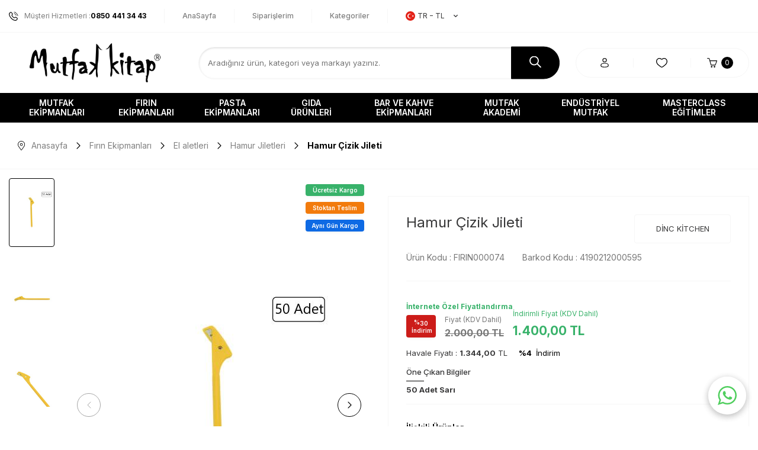

--- FILE ---
content_type: text/html; charset=UTF-8
request_url: https://www.mutfakkitap.com/hamur-cizik-jileti-24902
body_size: 35600
content:
<!DOCTYPE html>
<html lang="tr-TR" >
<head>
<meta charset="utf-8" />
<title>Hamur Çizik Jileti | Mutfak Kitap</title>
<meta name="description" content="Hamur Çizik Jileti ürünü avantajlı fiyatlarla mutfakkitap.com'da! İncelemek için hemen tıklayın." />
<meta name="copyright" content="T-Soft E-Ticaret Sistemleri" />
<script>window['PRODUCT_DATA'] = [];</script>
<meta name="robots" content="index,follow" /><link rel="canonical" href="https://www.mutfakkitap.com/hamur-cizik-jileti-24902" /><link rel="alternate" hreflang="x-default" href="https://www.mutfakkitap.com/hamur-cizik-jileti-24902" />
<link rel="alternate" hreflang="tr" href="https://www.mutfakkitap.com/hamur-cizik-jileti-24902" />
<meta property="og:image" content="https://www.mutfakkitap.com/hamur-cizik-jileti-24902-hamur-jiletleri-dinc-kitchen-11563-24-O.jpg"/>
                <meta property="og:image:width" content="300" />
                <meta property="og:image:height" content="300" />
                <meta property="og:type" content="product" />
                <meta property="og:title" content="Hamur Çizik Jileti | Mutfak Kitap" />
                <meta property="og:description" content="Hamur Çizik Jileti ürünü avantajlı fiyatlarla mutfakkitap.com'da! İncelemek için hemen tıklayın." />
                <meta property="product:availability" content="out of stock" />
                <meta property="og:url" content="https://www.mutfakkitap.com/hamur-cizik-jileti-24902" />
                <meta property="og:site_name" content="https://www.mutfakkitap.com/" />
                <meta name="twitter:card" content="summary" />
                <meta name="twitter:title" content="Hamur Çizik Jileti | Mutfak Kitap" />
                <meta name="twitter:description" content="Hamur Çizik Jileti ürünü avantajlı fiyatlarla mutfakkitap.com'da! İncelemek için hemen tıklayın." />
                <meta name="twitter:image" content="https://www.mutfakkitap.com/hamur-cizik-jileti-24902-hamur-jiletleri-dinc-kitchen-11563-24-O.jpg" /><script src="https://accounts.google.com/gsi/client" async defer></script>
<script>const GOOGLE_CLIENT_ID = "545131864006-fdftsdf56kk5iu80lmoovflkonj8jnlg.apps.googleusercontent.com";</script>
            <script>
                const E_EXPORT_ACTIVE = 1;
                const CART_DROPDOWN_LIST = true;
                const ENDPOINT_PREFIX = '';
                const ENDPOINT_ALLOWED_KEYS = [];
                const SETTINGS = {"KVKK_REQUIRED":1,"NEGATIVE_STOCK":"0","DYNAMIC_LOADING_SHOW_BUTTON":0,"IS_COMMENT_RATE_ACTIVE":1};
                try {
                    var PAGE_TYPE = 'product';
                    var PAGE_ID = 3;
                    var ON_PAGE_READY = [];
                    var THEME_VERSION = 'v5';
                    var THEME_FOLDER = 'v5-mutfakkitap23';
                    var MEMBER_INFO = {"ID":0,"CODE":"","FIRST_NAME":"","BIRTH_DATE":"","GENDER":"","LAST_NAME":"","MAIL":"","MAIL_HASH":"","PHONE":"","PHONE_HASH":"","PHONE_HASH_SHA":"","GROUP":0,"TRANSACTION_COUNT":0,"REPRESENTATIVE":"","KVKK":-1,"COUNTRY":"TR","E_COUNTRY":"TR"};
                    var IS_VENDOR = 0;
                    var MOBILE_ACTIVE = false;
                    var CART_COUNT = '0';
                    var CART_TOTAL = '0,00';
                    var SESS_ID = '2347edd31a8aeeb1e491673c450670f0';
                    var LANGUAGE = 'tr';
                    var CURRENCY = 'TL';
                    var SEP_DEC = ',';
                    var SEP_THO = '.';
                    var DECIMAL_LENGTH = 2;  
                    var SERVICE_INFO = null;
                    var CART_CSRF_TOKEN = '067c881b5878b50b9f30afd455584ba722c4ddf83bc691799f679723d41a2b70';
                    var CSRF_TOKEN = '8u+8nac6Xzeb+g7307V/y+4CrhVgJ7yVAS3Q9INAA+g=';
                    
                }
                catch(err) { }
            </script>
            <link rel="preload" as="font" href="/theme/v5/css/fonts/tsoft-icon.woff2?v=1" type="font/woff2" crossorigin>
<link rel="preconnect" href="https://fonts.gstatic.com" crossorigin>
<link rel="preload" as="style" href="https://fonts.googleapis.com/css?family=Inter:regular,500,600,700&display=swap">
<link rel="stylesheet" href="https://fonts.googleapis.com/css?family=Inter:regular,500,600,700&display=swap" media="print" onload="this.media='all'">
<noscript>
<link rel="stylesheet" href="https://fonts.googleapis.com/css?family=Inter:regular,500,600,700&display=swap">
</noscript>
<link type="text/css" rel="stylesheet" href="/srv/compressed/load/all/css/tr/3/0.css?v=1768372112&isTablet=0&isMobile=1&userType=Ziyaretci">
<link rel="shortcut icon" href="/Data/EditorFiles/favicon-1.ico">
<meta name="viewport" content="width=device-width, initial-scale=1">
<script>
if (navigator.userAgent.indexOf('iPhone') > -1 || PAGE_ID == 91) {
document.querySelector("[name=viewport]").setAttribute('content', 'width=device-width, initial-scale=1, maximum-scale=1');
}
</script>
<script src="/theme/v5/js/callbacks.js?v=1768372112"></script>
<script src="/js/tsoftapps/v5/header.js?v=1768372112"></script>
<!-- Google tag (gtag.js) -->
<script async src="https://www.googletagmanager.com/gtag/js?id=AW-11390963324">
</script>
<script>
window.dataLayer = window.dataLayer || [];
function gtag(){dataLayer.push(arguments);}
gtag('js', new Date());
gtag('config', 'AW-11390963324');
</script><!-- Aisearch.app Search Engine Code for https://www.mutfakkitap.com -->
<script src="https://cdn.aisearch.app/i/3/aeqt4x.js" async></script><!-- T-Soft Apps - v5 Google GTAG - Tracking Code Start -->
<script>
var GOOGLE_APP_HEAD = {
GA4_TRACKING_ID: 'G-NDZGRC6X35',
params: {
GA4_TRACKING_ID: 'G-NDZGRC6X35',
GTAG_TRACKING_ID: 'UA-128981635-1',
},
run: () => {
for (const [key, value] of Object.entries(GOOGLE_APP_HEAD.params)) {
GOOGLE_APP_HEAD.params[key] = value === '{{' + key + '}}' || value === '' ? '' : value;
}
let script = document.createElement('script');
script.src = 'https://www.googletagmanager.com/gtag/js?id=' + (GOOGLE_APP_HEAD.params.GA4_TRACKING_ID || GOOGLE_APP_HEAD.params.GTAG_TRACKING_ID);
script.async = true;
document.head.appendChild(script);
}
}
GOOGLE_APP_HEAD.run();
function gtag() {
dataLayer.push(arguments);
}
</script>
<!-- T-Soft Apps - v5 Google GTAG - Tracking Code End --><meta name="google-site-verification" content="google-site-verification=AOGGLbq9BOQ3SZM2KMWra0AaAtIqaqn-wSGWtzg_3i8" /><script>
if(typeof window.FB_EVENT_ID == 'undefined'){
window.FB_EVENT_ID = "fb_" + new Date().getTime();
}
</script><meta name="google-site-verification" content="iaxfFmxBAIqdCnIJSQRPZf7loqM5a9k1XMxu-fExcFg" />
<!-- T-Soft Apps - v5 Google Datalayer - Tracking Code Head Start -->
<script>
var dataLayer = dataLayer || [];
(function(w,d,s,l,i){w[l]=w[l]||[];w[l].push({'gtm.start':
new Date().getTime(),event:'gtm.js'});var f=d.getElementsByTagName(s)[0],
j=d.createElement(s),dl=l!='dataLayer'?'&l='+l:'';j.async=true;j.src=
'https://www.googletagmanager.com/gtm.js?id='+i+dl;f.parentNode.insertBefore(j,f);
})(window,document,'script','dataLayer','GTM-KGKK336');
</script>
<!-- T-Soft Apps - v5 Google Datalayer - Tracking Code Head End --><link rel='stylesheet' type='text/css' href='https://tsoftapps.com/Data/AppData/icons/scroll/scroll.css'/>
<div id='t-scroll-container' class="without-mobile">
<div id='t-scroll' class='scroll-one' style='background-size: 100%; width:50px;height:50px;line-height:45px;font-size:25px;color:#ffffff;background-color:#333333;border-color:#ffffff;border-radius:55px;'></div>
</div>
<style type='text/css'>#t-scroll-container{position:fixed;bottom:-100px;width:100%;height:0;display:flex;align-items:center;flex-direction:column;overflow:visible;z-index:9999;-webkit-transition-timing-function:cubic-bezier(0.200,0.020,0.200,1.000);-moz-transition-timing-function:cubic-bezier(0.200,0.020,0.200,1.000);-ms-transition-timing-function:cubic-bezier(0.200,0.020,0.200,1.000);-o-transition-timing-function:cubic-bezier(0.200,0.020,0.200,1.000);transition-timing-function:cubic-bezier(0.200,0.020,0.200,1.000);-webkit-transition-duration:.25s;-moz-transition-duration:.25s;-ms-transition-duration:.25s;-o-transition-duration:.25s;transition-duration:.25s}#t-scroll-container.active{bottom:25px}#t-scroll{position:absolute;bottom:0;display:table;border-width:3px;border-style:solid;box-shadow:0 5px 10px 0 rgba(40,40,40,.3);cursor:pointer;-webkit-transition-timing-function:cubic-bezier(0.200,0.020,0.200,1.000);-moz-transition-timing-function:cubic-bezier(0.200,0.020,0.200,1.000);-ms-transition-timing-function:cubic-bezier(0.200,0.020,0.200,1.000);-o-transition-timing-function:cubic-bezier(0.200,0.020,0.200,1.000);transition-timing-function:cubic-bezier(0.200,0.020,0.200,1.000);-webkit-transition-duration:.25s;-moz-transition-duration:.25s;-ms-transition-duration:.25s;-o-transition-duration:.25s;transition-duration:.25s}#t-scroll:hover{bottom:5px}#t-scroll:before{position:absolute;top:0;left:0;width:100%;height:100%;text-align:center}@media all and (max-width: 768px){#t-scroll-container.without-mobile{display:block}}</style>
<script type='text/javascript'>
window.addEventListener('scroll', function() {
if (window.scrollY > 0) {
document.getElementById('t-scroll-container').classList.add('active');
} else {
document.getElementById('t-scroll-container').classList.remove('active');
}
});
document.getElementById('t-scroll').addEventListener('click', function() {
window.scrollTo({
top: 0,
behavior: 'smooth'
});
});
</script>
</head>
<body>
<input type="hidden" id="cookie-law" value="0">
<div class="w-100 d-flex flex-wrap ">
<div class=" col-12 col-sm-12 col-md-12 col-lg-12 col-xl-12 col-xxl-12 column-246  "><div class="row">
<div id="relation|297" data-id="297" class="relArea col-12 v5-mutfakkitap23  folder-header tpl-default "><div class="row">
<header class="container-fluid position-relative">
<div class="row">
<div id="header-top" class="container-fluid bg-white d-none d-lg-block">
<div class="row">
<div class="container">
<div class="row py-1">
<div class="col-auto">
<div class="d-flex header-top-menu">
<a id="customer-support-btn-297" href="tel:08504413443" class="pr-2 border-right customer-support-btn d-flex align-items-center">
<i class="ti-phone-call"></i>
Müşteri Hizmetleri : <strong class="text-black">0850 441 34 43</strong>
</a>
<div class="col-auto px-2 border-right">
<a href="https://www.mutfakkitap.com/anasayfa" class="fw-medium header-top-icon d-flex align-items-center " target="">
AnaSayfa
</a>
</div>
<div class="col-auto px-2 border-right">
<a href="https://www.mutfakkitap.com/uye-siparisleri" class="fw-medium header-top-icon d-flex align-items-center " target="">
Siparişlerim
</a>
</div>
<div class="col-auto px-2 border-right">
<a href="https://www.mutfakkitap.com/kategori-listesi" class="fw-medium header-top-icon d-flex align-items-center " target="">
Kategoriler
</a>
</div>
<div class="dropdown">
<a id="language-currency-btn-297" href="#" class="dropdown-title d-flex align-items-center px-2" data-toggle="dropdown">
<img class="language-img border-circle" src="/lang/tr/tr.webp" alt="tr" width="16" height="16">
TR &minus; TL
<i class="ti-arrow-down ml-1"></i>
</a>
<div class="dropdown-menu">
<div class="w-100 mb-1">
<label for="site-language-select">Dil</label>
<select id="site-language-select" class="form-control" data-toggle="language">
<option selected value="tr">
Türkçe</option>
<option value="en">
English</option>
</select>
</div>
<div class="w-100 mb-1">
<label for="site-currency-select">Para Birimi</label>
<select id="site-currency-select" class="form-control" data-toggle="currency">
<option selected value="TL">TL</option>
<option value="USD">USD</option>
<option value="EUR">EUR</option>
</select>
</div>
</div>
</div>
</div>
</div>
<div class="col-auto ml-auto">
<div id="customerInfo" class="d-none">Hoşgeldiniz <div style="display: inline;" class="fw-bold">Sn. <span></span></div></div>
</div>
</div>
</div>
</div>
</div>
<div id="header-middle" class="w-100 mb-2">
<div id="header-sticky" class="w-100" data-toggle="sticky" data-parent="#header-middle" data-class="header-sticky" data-scroll="180" data-direction="true"
>
<div id="header-main" class="w-100 py-1 bg-white border-top">
<div class="container">
<div class="row align-items-center">
<div class="col-1 col-sm-auto d-lg-none">
<a href="#mobile-menu-297" data-toggle="drawer" class="header-mobile-menu-btn">
<i class="ti-menu text-primary"></i>
</a>
</div>
<div class="col-5 col-lg-3 d-flex">
<a href="https://www.mutfakkitap.com/" id="logo">
<p><img src="//mutfakkitap.com/Data/EditorFiles/mcith/logo.png" alt="logo.png (4 KB)" width="450" height="100" /></p>
</a>
</div>
<div id="header-search" class="col-12 col-lg-6 w-100 order-2 order-lg-0 mt-1 mt-lg-0">
<form action="/arama" method="get" autocomplete="off" id="search" class="w-100 position-relative">
<input id="live-search" type="search" name="q" placeholder="Aradığınız ürün, kategori veya markayı yazınız." class="form-control" data-search="live-search"
v-model="searchVal" data-licence="1">
<button type="submit" class="btn btn-black" id="live-search-btn">
<img src="https://www.mutfakkitap.com/theme/v5-mutfakkitap23/assets/icon/search.svg" alt="Ara" width="20" height="20">
</button>
<div class="p-1 pb-0 bg-white border border-round search-form-list" id="dynamic-search-297" v-if="searchVal.length > 0 && data != ''" v-cloak>
<div class="row dynamic-search">
<div class="col-12 col-sm dynamic-search-item mb-1" v-if="data.products.length > 0">
<div class="block-title border-bottom border-light">Ürünler</div>
<ul>
<li v-for="P in data.products">
<a :href="'/' + P.url">
<span class="search-image" v-if="P.image"><img :src="P.image" :alt="P.title"></span>
<span v-html="P.title"></span>
</a>
</li>
</ul>
</div>
<div class="col-12 col-sm dynamic-search-item mb-1" v-if="data.categories.length > 0">
<div class="block-title border-bottom border-light">Kategoriler</div>
<ul>
<li v-for="C in data.categories">
<a :href="'/' + C.url">
<span class="search-image" v-if="C.image"><img :src="C.image" :alt="C.title"></span>
<span v-html="C.title"></span>
</a>
</li>
</ul>
</div>
<div class="col-12 col-sm dynamic-search-item mb-1" v-if="data.brands.length > 0">
<div class="block-title border-bottom border-light">Markalar</div>
<ul>
<li v-for="B in data.brands">
<a :href="'/' + B.url">
<span class="search-image" v-if="B.image"><img :src="B.image" :alt="B.title"></span>
<span v-html="B.title"></span>
</a>
</li>
</ul>
</div>
<div class="col-12 col-sm dynamic-search-item" v-if="data.combines.length > 0">
<div class="block-title border-bottom border-light">Kombinler</div>
<ul>
<li v-for="C in data.combines">
<a :href="'/' + C.url">
<span class="search-image" v-if="C.image"><img :src="C.image" :alt="C.title"></span>
<span v-html="C.title"></span>
</a>
</li>
</ul>
</div>
<div class="dynamic-search-item px-1 mb-1"
v-if="data.products.length < 1 && data.categories.length < 1 && data.brands.length < 1 && data.combines.length < 1">
Sonuç bulunamadı.
</div>
</div>
</div>
</form>
</div>
<div id="hm-links" class="col-6 col-lg-3 ml-auto ml-lg-0">
<div class="row justify-content-flex-end">
<div class="col-10 col-lg-11 col-xl-10 mr-1">
<div class="row align-items-center justify-content-evenly border border-rounded header-icon-tab">
<div class="col-6 col-sm-4 d-flex justify-content-center border-right">
<a href="#header-member-panel-297" data-toggle="drawer" class="hm-link" id="header-account">
<i class="ti-user"></i>
</a>
</div>
<div class="col-4 d-none d-sm-flex justify-content-center border-right">
<a href="#header-member-panel-297" data-toggle="drawer" class="hm-link" id="header-favourite-btn">
<i class="ti-heart-o"></i>
</a>
</div>
<div class="col-6 col-sm-4 d-flex justify-content-center position-relative">
<a href="/sepet" class="hm-link header-cart-dropdown" id="header-cart-btn">
<i class="ti-basket text-primary"></i>
<span class="badge cart-soft-count">0</span>
</a>
<div class="header-cart-dropdown-list d-none"></div>
</div>
</div>
</div>
</div>
</div>
</div>
</div>
</div>
<nav id="main-menu" class="container-fluid px-0 d-none d-lg-block bg-black position-relative">
<div class="container">
<ul class="d-flex justify-content-between menu menu-297">
<li>
<a id="menu-34297" href="https://www.mutfakkitap.com/mutfak-ekipmanlari" target="" class="d-flex align-items-center w-100 px-1 text-center text-uppercase "
title="Mutfak Ekipmanları">
Mutfak Ekipmanları
</a>
<div class="w-100 p-1 sub-menu fade-in">
<div class="container">
<div class="row align-items-center">
<ul class="col-7 d-flex flex-wrap">
<li class="col-6">
<a id="menu-50297" href="https://www.mutfakkitap.com/el-aletleri-50" target=""
class="fw-medium menu-title d-inline-flex align-items-center " title="El Aletleri">
El Aletleri
</a>
</li>
<li class="col-6">
<a id="menu-51297" href="https://www.mutfakkitap.com/hazirlik-51" target=""
class="fw-medium menu-title d-inline-flex align-items-center " title="Hazırlık">
Hazırlık
</a>
</li>
<li class="col-6">
<a id="menu-53297" href="https://www.mutfakkitap.com/pisirme-53" target=""
class="fw-medium menu-title d-inline-flex align-items-center " title="Pişirme">
Pişirme
</a>
</li>
<li class="col-6">
<a id="menu-54297" href="https://www.mutfakkitap.com/servis-ve-sunum-54" target=""
class="fw-medium menu-title d-inline-flex align-items-center " title="Servis ve Sunum">
Servis ve Sunum
</a>
</li>
<li class="col-6">
<a id="menu-55297" href="https://www.mutfakkitap.com/tasima-ve-saklama-55" target=""
class="fw-medium menu-title d-inline-flex align-items-center " title="Taşıma ve Saklama">
Taşıma ve Saklama
</a>
</li>
</ul>
<div class="col-5">
<a href="https://www.mutfakkitap.com/mutfak-ekipmanlari" class="banner d-flex align-items-center position-relative" title="Mutfak Ekipmanları">
<img src="https://www.mutfakkitap.com/Data/img/category/9/tr_img_1_49.jpg" class="border-round" alt="Mutfak Ekipmanları">
<span
class="banner position-absolute w-100 h-100 inset d-flex border-round overflow-hidden">
<span class="d-flex w-100 h-100 ">
<span class="banner-wrapper col-7 col-lg-8 d-flex flex-direction-column">
</span>
</span>
</span>
</a>
</div>
</div>
</div>
</div>
<div class="menu-overlay bg-transparent position-fixed inset"></div>
</li>
<li>
<a id="menu-35297" href="https://www.mutfakkitap.com/firin-ekipmanlari" target="" class="d-flex align-items-center w-100 px-1 text-center text-uppercase "
title="Fırın Ekipmanları">
Fırın Ekipmanları
</a>
<div class="w-100 p-1 sub-menu fade-in">
<div class="container">
<div class="row align-items-center">
<ul class="col-7 d-flex flex-wrap">
<li class="col-6">
<a id="menu-30297" href="https://www.mutfakkitap.com/el-aletleri-30" target=""
class="fw-medium menu-title d-inline-flex align-items-center " title="El aletleri">
El aletleri
</a>
</li>
<li class="col-6">
<a id="menu-31297" href="https://www.mutfakkitap.com/hazirlik-31" target=""
class="fw-medium menu-title d-inline-flex align-items-center " title="Hazırlık">
Hazırlık
</a>
</li>
<li class="col-6">
<a id="menu-33297" href="https://www.mutfakkitap.com/pisirme-33" target=""
class="fw-medium menu-title d-inline-flex align-items-center " title="Pişirme">
Pişirme
</a>
</li>
<li class="col-6">
<a id="menu-34297" href="https://www.mutfakkitap.com/servis-ve-sunum-34" target=""
class="fw-medium menu-title d-inline-flex align-items-center " title="Servis ve Sunum">
Servis ve Sunum
</a>
</li>
<li class="col-6">
<a id="menu-35297" href="https://www.mutfakkitap.com/tasima-ve-saklama-35" target=""
class="fw-medium menu-title d-inline-flex align-items-center " title="Taşıma ve Saklama">
Taşıma ve Saklama
</a>
</li>
</ul>
<div class="col-5">
<a href="https://www.mutfakkitap.com/firin-ekipmanlari" class="banner d-flex align-items-center position-relative" title="Fırın Ekipmanları">
<img src="https://www.mutfakkitap.com/Data/img/menu_item/5/tr_img_1_35.jpg" class="border-round" alt="Fırın Ekipmanları">
<span
class="banner position-absolute w-100 h-100 inset d-flex border-round overflow-hidden">
<span class="d-flex w-100 h-100 ">
<span class="banner-wrapper col-7 col-lg-8 d-flex flex-direction-column">
</span>
</span>
</span>
</a>
</div>
</div>
</div>
</div>
<div class="menu-overlay bg-transparent position-fixed inset"></div>
</li>
<li>
<a id="menu-36297" href="https://www.mutfakkitap.com/pasta-ekipmanlari" target="" class="d-flex align-items-center w-100 px-1 text-center text-uppercase "
title="Pasta Ekipmanları">
Pasta Ekipmanları
</a>
<div class="w-100 p-1 sub-menu fade-in">
<div class="container">
<div class="row align-items-center">
<ul class="col-7 d-flex flex-wrap">
<li class="col-6">
<a id="menu-57297" href="https://www.mutfakkitap.com/el-aletleri-57" target=""
class="fw-medium menu-title d-inline-flex align-items-center " title="El Aletleri">
El Aletleri
</a>
</li>
<li class="col-6">
<a id="menu-58297" href="https://www.mutfakkitap.com/hazirlik-58" target=""
class="fw-medium menu-title d-inline-flex align-items-center " title="Hazırlık">
Hazırlık
</a>
</li>
<li class="col-6">
<a id="menu-60297" href="https://www.mutfakkitap.com/pisirme-60" target=""
class="fw-medium menu-title d-inline-flex align-items-center " title="Pişirme">
Pişirme
</a>
</li>
<li class="col-6">
<a id="menu-61297" href="https://www.mutfakkitap.com/servis-ve-sunum-61" target=""
class="fw-medium menu-title d-inline-flex align-items-center " title="Servis ve Sunum">
Servis ve Sunum
</a>
</li>
<li class="col-6">
<a id="menu-65297" href="https://www.mutfakkitap.com/tasima-ve-saklama-65" target=""
class="fw-medium menu-title d-inline-flex align-items-center " title="Taşıma ve Saklama">
Taşıma ve Saklama
</a>
</li>
</ul>
<div class="col-5">
<a href="https://www.mutfakkitap.com/pasta-ekipmanlari" class="banner d-flex align-items-center position-relative" title="Pasta Ekipmanları">
<img src="https://www.mutfakkitap.com/Data/img/menu_item/6/tr_img_1_36.jpg" class="border-round" alt="Pasta Ekipmanları">
<span
class="banner position-absolute w-100 h-100 inset d-flex border-round overflow-hidden">
<span class="d-flex w-100 h-100 ">
<span class="banner-wrapper col-7 col-lg-8 d-flex flex-direction-column">
</span>
</span>
</span>
</a>
</div>
</div>
</div>
</div>
<div class="menu-overlay bg-transparent position-fixed inset"></div>
</li>
<li>
<a id="menu-37297" href="https://www.mutfakkitap.com/gida-urunleri" target="" class="d-flex align-items-center w-100 px-1 text-center text-uppercase "
title="Gıda Ürünleri">
Gıda Ürünleri
</a>
<div class="w-100 p-1 sub-menu fade-in">
<div class="container">
<div class="row align-items-center">
<ul class="col-7 d-flex flex-wrap">
<li class="col-6">
<a id="menu-205297" href="https://www.mutfakkitap.com/ekmekler" target=""
class="fw-medium menu-title d-inline-flex align-items-center " title="Ekmekler">
Ekmekler
</a>
</li>
<li class="col-6">
<a id="menu-164297" href="https://www.mutfakkitap.com/mayalar" target=""
class="fw-medium menu-title d-inline-flex align-items-center " title="Mayalar">
Mayalar
</a>
</li>
<li class="col-6">
<a id="menu-37297" href="https://www.mutfakkitap.com/aroma-ve-ozutler" target=""
class="fw-medium menu-title d-inline-flex align-items-center " title="Aroma ve Özütler">
Aroma ve Özütler
</a>
</li>
<li class="col-6">
<a id="menu-194297" href="https://www.mutfakkitap.com/ekmek-katki-maddeleri" target=""
class="fw-medium menu-title d-inline-flex align-items-center " title="Ekmek Katkı Maddeleri">
Ekmek Katkı Maddeleri
</a>
</li>
<li class="col-6">
<a id="menu-38297" href="https://www.mutfakkitap.com/cikolatalar" target=""
class="fw-medium menu-title d-inline-flex align-items-center " title="Çikolatalar">
Çikolatalar
</a>
</li>
<li class="col-6">
<a id="menu-39297" href="https://www.mutfakkitap.com/dekor-sekerler" target=""
class="fw-medium menu-title d-inline-flex align-items-center " title="Dekor Şekerler">
Dekor Şekerler
</a>
</li>
<li class="col-6">
<a id="menu-40297" href="https://www.mutfakkitap.com/genel-gida-maddeleri" target=""
class="fw-medium menu-title d-inline-flex align-items-center " title="Genel Gıda Maddeleri">
Genel Gıda Maddeleri
</a>
</li>
<li class="col-6">
<a id="menu-41297" href="https://www.mutfakkitap.com/gida-boyalari" target=""
class="fw-medium menu-title d-inline-flex align-items-center " title="Gıda Boyaları">
Gıda Boyaları
</a>
</li>
<li class="col-6">
<a id="menu-43297" href="https://www.mutfakkitap.com/katki-maddeleri" target=""
class="fw-medium menu-title d-inline-flex align-items-center " title="Katkı Maddeleri">
Katkı Maddeleri
</a>
</li>
<li class="col-6">
<a id="menu-47297" href="https://www.mutfakkitap.com/unlar" target=""
class="fw-medium menu-title d-inline-flex align-items-center " title="Unlar">
Unlar
</a>
</li>
<li class="col-6">
<a id="menu-48297" href="https://www.mutfakkitap.com/yag-bazli-gida-boyalari" target=""
class="fw-medium menu-title d-inline-flex align-items-center " title="Yağ Bazlı Gıda Boyaları">
Yağ Bazlı Gıda Boyaları
</a>
</li>
<li class="col-6">
<a id="menu-181297" href="https://www.mutfakkitap.com/hobi-urunleri" target=""
class="fw-medium menu-title d-inline-flex align-items-center " title="Hobi Ürünleri (Yenmez)">
Hobi Ürünleri (Yenmez)
</a>
</li>
<li class="col-6">
<a id="menu-302297" href="https://www.mutfakkitap.com/seker-hamurlari" target=""
class="fw-medium menu-title d-inline-flex align-items-center " title="Şeker Hamurları">
Şeker Hamurları
</a>
</li>
<li class="col-6">
<a id="menu-304297" href="https://www.mutfakkitap.com/kokteyl-suruplari" target=""
class="fw-medium menu-title d-inline-flex align-items-center " title="Kokteyl Şurupları">
Kokteyl Şurupları
</a>
</li>
<li class="col-6">
<a id="menu-305297" href="https://www.mutfakkitap.com/dondurma-konsantreleri" target=""
class="fw-medium menu-title d-inline-flex align-items-center " title="Dondurma Konsantreleri">
Dondurma Konsantreleri
</a>
</li>
</ul>
<div class="col-5">
<a href="https://www.mutfakkitap.com/gida-urunleri" class="banner d-flex align-items-center position-relative" title="Gıda Ürünleri">
<img src="https://www.mutfakkitap.com/Data/img/menu_item/7/tr_img_1_37.jpg" class="border-round" alt="Gıda Ürünleri">
<span
class="banner position-absolute w-100 h-100 inset d-flex border-round overflow-hidden">
<span class="d-flex w-100 h-100 ">
<span class="banner-wrapper col-7 col-lg-8 d-flex flex-direction-column">
</span>
</span>
</span>
</a>
</div>
</div>
</div>
</div>
<div class="menu-overlay bg-transparent position-fixed inset"></div>
</li>
<li>
<a id="menu-38297" href="https://www.mutfakkitap.com/bar-ve-kahve-ekipmanlari" target="" class="d-flex align-items-center w-100 px-1 text-center text-uppercase "
title="Bar ve Kahve Ekipmanları">
Bar ve Kahve Ekipmanları
</a>
<div class="w-100 p-1 sub-menu fade-in">
<div class="container">
<div class="row align-items-center">
<ul class="col-7 d-flex flex-wrap">
<li class="col-6">
<a id="menu-28297" href="https://www.mutfakkitap.com/tasima-ve-saklama" target=""
class="fw-medium menu-title d-inline-flex align-items-center " title="Taşıma ve Saklama">
Taşıma ve Saklama
</a>
</li>
<li class="col-6">
<a id="menu-25297" href="https://www.mutfakkitap.com/makineler" target=""
class="fw-medium menu-title d-inline-flex align-items-center " title="Makineler">
Makineler
</a>
</li>
<li class="col-6">
<a id="menu-24297" href="https://www.mutfakkitap.com/hazirlik" target=""
class="fw-medium menu-title d-inline-flex align-items-center " title="Hazırlık">
Hazırlık
</a>
</li>
<li class="col-6">
<a id="menu-27297" href="https://www.mutfakkitap.com/servis-ve-sunum" target=""
class="fw-medium menu-title d-inline-flex align-items-center " title="Servis ve Sunum">
Servis ve Sunum
</a>
</li>
<li class="col-6">
<a id="menu-26297" href="https://www.mutfakkitap.com/pisirme" target=""
class="fw-medium menu-title d-inline-flex align-items-center " title="Pişirme">
Pişirme
</a>
</li>
<li class="col-6">
<a id="menu-23297" href="https://www.mutfakkitap.com/el-aletleri" target=""
class="fw-medium menu-title d-inline-flex align-items-center " title="El aletleri">
El aletleri
</a>
</li>
</ul>
<div class="col-5">
<a href="https://www.mutfakkitap.com/bar-ve-kahve-ekipmanlari" class="banner d-flex align-items-center position-relative" title="Bar ve Kahve Ekipmanları">
<img src="https://www.mutfakkitap.com/Data/img/menu_item/8/tr_img_1_38.jpg" class="border-round" alt="Bar ve Kahve Ekipmanları">
<span
class="banner position-absolute w-100 h-100 inset d-flex border-round overflow-hidden">
<span class="d-flex w-100 h-100 ">
<span class="banner-wrapper col-7 col-lg-8 d-flex flex-direction-column">
</span>
</span>
</span>
</a>
</div>
</div>
</div>
</div>
<div class="menu-overlay bg-transparent position-fixed inset"></div>
</li>
<li>
<a id="menu-39297" href="https://www.mutfakkitap.com/kitaplar" target="" class="d-flex align-items-center w-100 px-1 text-center text-uppercase "
title="Mutfak Akademi">
Mutfak Akademi
</a>
<div class="w-100 p-1 sub-menu fade-in">
<div class="container">
<div class="row align-items-center">
<ul class="col-7 d-flex flex-wrap">
<li class="col-6">
<a id="menu-67297" href="https://www.mutfakkitap.com/egitimler" target=""
class="fw-medium menu-title d-inline-flex align-items-center " title="Eğitimler">
Eğitimler
</a>
</li>
<li class="col-6">
<a id="menu-68297" href="https://www.mutfakkitap.com/mutfak-kitaplari" target=""
class="fw-medium menu-title d-inline-flex align-items-center " title="Mutfak Kitapları">
Mutfak Kitapları
</a>
</li>
</ul>
<div class="col-5">
<a href="https://www.mutfakkitap.com/kitaplar" class="banner d-flex align-items-center position-relative" title="Mutfak Akademi">
<img src="https://www.mutfakkitap.com/Data/img/menu_item/9/tr_img_1_39.jpg" class="border-round" alt="Mutfak Akademi">
<span
class="banner position-absolute w-100 h-100 inset d-flex border-round overflow-hidden">
<span class="d-flex w-100 h-100 ">
<span class="banner-wrapper col-7 col-lg-8 d-flex flex-direction-column">
</span>
</span>
</span>
</a>
</div>
</div>
</div>
</div>
<div class="menu-overlay bg-transparent position-fixed inset"></div>
</li>
<li>
<a id="menu-40297" href="https://www.mutfakkitap.com/endustriyel-mutfak-ekipmanlari" target="" class="d-flex align-items-center w-100 px-1 text-center text-uppercase "
title="Endüstriyel Mutfak">
Endüstriyel Mutfak
</a>
<div class="w-100 p-1 sub-menu fade-in">
<div class="container">
<div class="row align-items-center">
<ul class="col-7 d-flex flex-wrap">
<li class="col-6">
<a id="menu-240297" href="https://www.mutfakkitap.com/mutfak-ve-restaurant-ekipmanlari" target=""
class="fw-medium menu-title d-inline-flex align-items-center " title="Mutfak ve Restaurant Makineleri">
Mutfak ve Restaurant Makineleri
</a>
</li>
<li class="col-6">
<a id="menu-241297" href="https://www.mutfakkitap.com/pasta-ve-pastane-ekipmanlari" target=""
class="fw-medium menu-title d-inline-flex align-items-center " title="Pasta ve Pastane Makineleri">
Pasta ve Pastane Makineleri
</a>
</li>
<li class="col-6">
<a id="menu-221297" href="https://www.mutfakkitap.com/firin-ve-firincilik-makineleri" target=""
class="fw-medium menu-title d-inline-flex align-items-center " title="Fırın ve Fırıncılık Makineleri">
Fırın ve Fırıncılık Makineleri
</a>
</li>
<li class="col-6">
<a id="menu-159297" href="https://www.mutfakkitap.com/ozel-gun-urunleri" target=""
class="fw-medium menu-title d-inline-flex align-items-center " title="Özel Gün Ürünleri">
Özel Gün Ürünleri
</a>
</li>
</ul>
<div class="col-5">
<a href="https://www.mutfakkitap.com/endustriyel-mutfak-ekipmanlari" class="banner d-flex align-items-center position-relative" title="Endüstriyel Mutfak">
<img src="https://www.mutfakkitap.com/Data/img/menu_item/0/tr_img_1_40.jpg" class="border-round" alt="Endüstriyel Mutfak">
<span
class="banner position-absolute w-100 h-100 inset d-flex border-round overflow-hidden">
<span class="d-flex w-100 h-100 ">
<span class="banner-wrapper col-7 col-lg-8 d-flex flex-direction-column">
</span>
</span>
</span>
</a>
</div>
</div>
</div>
</div>
<div class="menu-overlay bg-transparent position-fixed inset"></div>
</li>
<li>
<a id="menu-41297" href="https://www.mutfakkitap.com/master-class-egitimler" target="" class="d-flex align-items-center w-100 px-1 text-center text-uppercase "
title="Masterclass Eğitimler">
Masterclass Eğitimler
</a>
</li>
</ul>
</div>
</nav>
</div>
</div>
</div>
</header>
<div data-rel="mobile-menu-297" class="drawer-overlay"></div>
<div id="mobile-menu-297" class="drawer-wrapper" data-display="overlay" data-position="left">
<div class="drawer-header">
<div class="drawer-title">
<span class="text-white">Menü</span>
</div>
<div class="drawer-close" id="mobile-menu-close">
<img src="https://www.mutfakkitap.com/theme/v5-mutfakkitap23/assets/icon/close.svg" alt="">
</div>
</div>
<nav class="w-100 px-2 px-md-1 mb-2 drawer-menu">
<ul class="w-100 clearfix">
<li class="w-100 border-bottom">
<a href="#drawer-menu-34" id="mobile-menu-34" data-toggle="drawer" class="d-flex align-items-center fw-bold text-uppercase menu-item ">
Mutfak Ekipmanları
<span class="ml-auto">
<i class="ti-arrow-right text-primary"></i>
</span>
</a>
<div id="drawer-menu-34" data-display="overlay" data-position="left" class="drawer-wrapper">
<div class="w-100 mb-2">
<div class="d-flex justify-content-between align-items-center fw-bold text-uppercase text-white bg-primary border-bottom py-2 py-md-1 px-2 px-md-1 mb-2 mb-md-1 position-relative mobile-menu-title sub-drawer-close" data-rel="drawer-menu-34">
Mutfak Ekipmanları
<div class="sub-drawer-icon d-flex justify-content-center align-items-center">
<i class="ti-cst-arrow-left"></i>
</div>
</div>
<ul class="clearfix w-100 px-2 px-md-1">
<li class="w-100">
<a href="#drawer-menu-50" id="mobile-menu-50" data-toggle="drawer" class="d-flex align-items-center fw-bold text-uppercase sub-menu-item ">
El Aletleri
<span class="ml-auto">
<i class="ti-arrow-right text-primary"></i>
</span>
</a>
<div id="drawer-menu-50" data-display="overlay" data-position="left" class="drawer-wrapper">
<div class="w-100 px-2 mb-2">
<div class="d-flex align-items-center fw-bold text-uppercase text-primary border-bottom py-2 mb-2 position-relative mobile-menu-title sub-drawer-close" data-rel="drawer-menu-50">
<i class="ti-arrow-left mr-2"></i>
El Aletleri
</div>
<ul class="clearfix w-100">
<li class="w-100">
<a id="mobile-menu-176" href="https://www.mutfakkitap.com/hamur-ruletleri" target="" class="d-flex align-items-center fw-bold text-uppercase sub-menu-item " title="Hamur Ruletleri">
Hamur Ruletleri
</a>
</li>
<li class="w-100">
<a id="mobile-menu-183" href="https://www.mutfakkitap.com/sef-cimbizlari-183" target="" class="d-flex align-items-center fw-bold text-uppercase sub-menu-item " title="Şef Cımbızları">
Şef Cımbızları
</a>
</li>
<li class="w-100">
<a id="mobile-menu-184" href="https://www.mutfakkitap.com/soyacaklar" target="" class="d-flex align-items-center fw-bold text-uppercase sub-menu-item " title="Soyacaklar">
Soyacaklar
</a>
</li>
<li class="w-100">
<a id="mobile-menu-185" href="https://www.mutfakkitap.com/masalar" target="" class="d-flex align-items-center fw-bold text-uppercase sub-menu-item " title="Maşalar">
Maşalar
</a>
</li>
<li class="w-100">
<a id="mobile-menu-186" href="https://www.mutfakkitap.com/yumurta-ve-mutfak-fircalari" target="" class="d-flex align-items-center fw-bold text-uppercase sub-menu-item " title="Yumurta ve Mutfak Fırçaları">
Yumurta ve Mutfak Fırçaları
</a>
</li>
<li class="w-100">
<a id="mobile-menu-187" href="https://www.mutfakkitap.com/konserve-acacaklari" target="" class="d-flex align-items-center fw-bold text-uppercase sub-menu-item " title="Konserve Açacakları">
Konserve Açacakları
</a>
</li>
<li class="w-100">
<a id="mobile-menu-189" href="https://www.mutfakkitap.com/ceviz-ve-findik-kiracaklari" target="" class="d-flex align-items-center fw-bold text-uppercase sub-menu-item " title="Ceviz ve Fındık Kıracakları">
Ceviz ve Fındık Kıracakları
</a>
</li>
<li class="w-100">
<a id="mobile-menu-262" href="https://www.mutfakkitap.com/parizyen-kasiklar" target="" class="d-flex align-items-center fw-bold text-uppercase sub-menu-item " title="Parizyen Kaşıklar">
Parizyen Kaşıklar
</a>
</li>
<li class="w-100">
<a id="mobile-menu-263" href="https://www.mutfakkitap.com/mutfak-makaslari" target="" class="d-flex align-items-center fw-bold text-uppercase sub-menu-item " title="Mutfak Makasları">
Mutfak Makasları
</a>
</li>
<li class="w-100">
<a id="mobile-menu-264" href="https://www.mutfakkitap.com/huniler" target="" class="d-flex align-items-center fw-bold text-uppercase sub-menu-item " title="Huniler">
Huniler
</a>
</li>
<li class="w-100">
<a id="mobile-menu-104" href="https://www.mutfakkitap.com/cirpma-telleri" target="" class="d-flex align-items-center fw-bold text-uppercase sub-menu-item " title="Çırpma Telleri">
Çırpma Telleri
</a>
</li>
<li class="w-100">
<a id="mobile-menu-105" href="https://www.mutfakkitap.com/dilimleyiciler" target="" class="d-flex align-items-center fw-bold text-uppercase sub-menu-item " title="Dilimleyiciler ve Doğrayıcılar">
Dilimleyiciler ve Doğrayıcılar
</a>
</li>
<li class="w-100">
<a id="mobile-menu-109" href="https://www.mutfakkitap.com/spatula-cesitleri" target="" class="d-flex align-items-center fw-bold text-uppercase sub-menu-item " title="Spatula Çeşitleri">
Spatula Çeşitleri
</a>
</li>
<li class="w-100">
<a id="mobile-menu-110" href="https://www.mutfakkitap.com/merdaneler" target="" class="d-flex align-items-center fw-bold text-uppercase sub-menu-item " title="Merdaneler">
Merdaneler
</a>
</li>
<li class="w-100">
<a id="mobile-menu-112" href="https://www.mutfakkitap.com/suzgec-ve-kevgirler" target="" class="d-flex align-items-center fw-bold text-uppercase sub-menu-item " title="Süzgeç ve Kevgirler">
Süzgeç ve Kevgirler
</a>
</li>
<li class="w-100">
<a id="mobile-menu-169" href="https://www.mutfakkitap.com/peynir-kesme-telleri" target="" class="d-flex align-items-center fw-bold text-uppercase sub-menu-item " title="Peynir Kesme Telleri">
Peynir Kesme Telleri
</a>
</li>
<li class="w-100">
<a id="mobile-menu-170" href="https://www.mutfakkitap.com/hamburger-presseri" target="" class="d-flex align-items-center fw-bold text-uppercase sub-menu-item " title="Hamburger Pressleri">
Hamburger Pressleri
</a>
</li>
<li class="w-100">
<a id="mobile-menu-167" href="https://www.mutfakkitap.com/kucuk-el-aletleri" target="" class="d-flex align-items-center fw-bold text-uppercase sub-menu-item " title="Küçük El Aletleri">
Küçük El Aletleri
</a>
</li>
<li class="w-100">
<a id="mobile-all-menu-50" href="https://www.mutfakkitap.com/el-aletleri-50" class="d-flex align-items-center fw-bold text-uppercase text-primary sub-menu-item" title="Tümünü Gör">Tümünü Gör</a>
</li>
</ul>
</div>
</div>
</li>
<li class="w-100">
<a href="#drawer-menu-51" id="mobile-menu-51" data-toggle="drawer" class="d-flex align-items-center fw-bold text-uppercase sub-menu-item ">
Hazırlık
<span class="ml-auto">
<i class="ti-arrow-right text-primary"></i>
</span>
</a>
<div id="drawer-menu-51" data-display="overlay" data-position="left" class="drawer-wrapper">
<div class="w-100 px-2 mb-2">
<div class="d-flex align-items-center fw-bold text-uppercase text-primary border-bottom py-2 mb-2 position-relative mobile-menu-title sub-drawer-close" data-rel="drawer-menu-51">
<i class="ti-arrow-left mr-2"></i>
Hazırlık
</div>
<ul class="clearfix w-100">
<li class="w-100">
<a id="mobile-menu-188" href="https://www.mutfakkitap.com/olcu-kasiklari" target="" class="d-flex align-items-center fw-bold text-uppercase sub-menu-item " title="Ölçü Kaşıkları">
Ölçü Kaşıkları
</a>
</li>
<li class="w-100">
<a id="mobile-menu-270" href="https://www.mutfakkitap.com/mutfak-tartilari" target="" class="d-flex align-items-center fw-bold text-uppercase sub-menu-item " title="Mutfak Tartıları">
Mutfak Tartıları
</a>
</li>
<li class="w-100">
<a id="mobile-menu-94" href="https://www.mutfakkitap.com/kesim-levhalari" target="" class="d-flex align-items-center fw-bold text-uppercase sub-menu-item " title="Kesim Levhaları">
Kesim Levhaları
</a>
</li>
<li class="w-100">
<a id="mobile-menu-95" href="https://www.mutfakkitap.com/karistirma-kaplari" target="" class="d-flex align-items-center fw-bold text-uppercase sub-menu-item " title="Karıştırma Kapları">
Karıştırma Kapları
</a>
</li>
<li class="w-100">
<a id="mobile-menu-96" href="https://www.mutfakkitap.com/havan-ve-et-dovecekleri" target="" class="d-flex align-items-center fw-bold text-uppercase sub-menu-item " title="Havan ve Et Dövecekleri">
Havan ve Et Dövecekleri
</a>
</li>
<li class="w-100">
<a id="mobile-menu-97" href="https://www.mutfakkitap.com/sosluk-ve-surupluklar" target="" class="d-flex align-items-center fw-bold text-uppercase sub-menu-item " title="Sosluk ve Şurupluklar">
Sosluk ve Şurupluklar
</a>
</li>
<li class="w-100">
<a id="mobile-menu-98" href="https://www.mutfakkitap.com/termometre-ve-timerlar" target="" class="d-flex align-items-center fw-bold text-uppercase sub-menu-item " title="Termometre ve Timerlar">
Termometre ve Timerlar
</a>
</li>
<li class="w-100">
<a id="mobile-menu-99" href="https://www.mutfakkitap.com/mutfak-tartilari-ve-olcu-kaplari" target="" class="d-flex align-items-center fw-bold text-uppercase sub-menu-item " title="Ölçü Kapları">
Ölçü Kapları
</a>
</li>
<li class="w-100">
<a id="mobile-menu-100" href="https://www.mutfakkitap.com/bicak-ve-masatlar" target="" class="d-flex align-items-center fw-bold text-uppercase sub-menu-item " title="Bıçak ve Masatlar">
Bıçak ve Masatlar
</a>
</li>
<li class="w-100">
<a id="mobile-all-menu-51" href="https://www.mutfakkitap.com/hazirlik-51" class="d-flex align-items-center fw-bold text-uppercase text-primary sub-menu-item" title="Tümünü Gör">Tümünü Gör</a>
</li>
</ul>
</div>
</div>
</li>
<li class="w-100">
<a href="#drawer-menu-53" id="mobile-menu-53" data-toggle="drawer" class="d-flex align-items-center fw-bold text-uppercase sub-menu-item ">
Pişirme
<span class="ml-auto">
<i class="ti-arrow-right text-primary"></i>
</span>
</a>
<div id="drawer-menu-53" data-display="overlay" data-position="left" class="drawer-wrapper">
<div class="w-100 px-2 mb-2">
<div class="d-flex align-items-center fw-bold text-uppercase text-primary border-bottom py-2 mb-2 position-relative mobile-menu-title sub-drawer-close" data-rel="drawer-menu-53">
<i class="ti-arrow-left mr-2"></i>
Pişirme
</div>
<ul class="clearfix w-100">
<li class="w-100">
<a id="mobile-menu-178" href="https://www.mutfakkitap.com/silpatlar-178" target="" class="d-flex align-items-center fw-bold text-uppercase sub-menu-item " title="Silpatlar">
Silpatlar
</a>
</li>
<li class="w-100">
<a id="mobile-menu-101" href="https://www.mutfakkitap.com/tava-ve-sahanlar" target="" class="d-flex align-items-center fw-bold text-uppercase sub-menu-item " title="Tava ve Sahanlar">
Tava ve Sahanlar
</a>
</li>
<li class="w-100">
<a id="mobile-menu-102" href="https://www.mutfakkitap.com/tencere-ve-kacerola" target="" class="d-flex align-items-center fw-bold text-uppercase sub-menu-item " title="Tencere ve Kaçerola">
Tencere ve Kaçerola
</a>
</li>
<li class="w-100">
<a id="mobile-menu-103" href="https://www.mutfakkitap.com/pisirme-kagitlari-ve-folyolar" target="" class="d-flex align-items-center fw-bold text-uppercase sub-menu-item " title="Pişirme Kağıtları ve Folyolar">
Pişirme Kağıtları ve Folyolar
</a>
</li>
<li class="w-100">
<a id="mobile-all-menu-53" href="https://www.mutfakkitap.com/pisirme-53" class="d-flex align-items-center fw-bold text-uppercase text-primary sub-menu-item" title="Tümünü Gör">Tümünü Gör</a>
</li>
</ul>
</div>
</div>
</li>
<li class="w-100">
<a href="#drawer-menu-54" id="mobile-menu-54" data-toggle="drawer" class="d-flex align-items-center fw-bold text-uppercase sub-menu-item ">
Servis ve Sunum
<span class="ml-auto">
<i class="ti-arrow-right text-primary"></i>
</span>
</a>
<div id="drawer-menu-54" data-display="overlay" data-position="left" class="drawer-wrapper">
<div class="w-100 px-2 mb-2">
<div class="d-flex align-items-center fw-bold text-uppercase text-primary border-bottom py-2 mb-2 position-relative mobile-menu-title sub-drawer-close" data-rel="drawer-menu-54">
<i class="ti-arrow-left mr-2"></i>
Servis ve Sunum
</div>
<ul class="clearfix w-100">
<li class="w-100">
<a id="mobile-menu-117" href="https://www.mutfakkitap.com/sef-onlukleri" target="" class="d-flex align-items-center fw-bold text-uppercase sub-menu-item " title="Şef Önlükleri">
Şef Önlükleri
</a>
</li>
<li class="w-100">
<a id="mobile-menu-113" href="https://www.mutfakkitap.com/celik-servis-urunleri" target="" class="d-flex align-items-center fw-bold text-uppercase sub-menu-item " title="Çelik Servis Ürünleri">
Çelik Servis Ürünleri
</a>
</li>
<li class="w-100">
<a id="mobile-menu-114" href="https://www.mutfakkitap.com/ahsap-ve-bambu-servis-urunleri" target="" class="d-flex align-items-center fw-bold text-uppercase sub-menu-item " title="Ahşap ve Bambu Servis Ürünleri">
Ahşap ve Bambu Servis Ürünleri
</a>
</li>
<li class="w-100">
<a id="mobile-menu-115" href="https://www.mutfakkitap.com/porselen-servis-urunleri" target="" class="d-flex align-items-center fw-bold text-uppercase sub-menu-item " title="Porselen Servis Ürünleri">
Porselen Servis Ürünleri
</a>
</li>
<li class="w-100">
<a id="mobile-menu-116" href="https://www.mutfakkitap.com/polikarbon-servis-urunleri" target="" class="d-flex align-items-center fw-bold text-uppercase sub-menu-item " title="Polikarbon Servis Ürünleri">
Polikarbon Servis Ürünleri
</a>
</li>
<li class="w-100">
<a id="mobile-menu-118" href="https://www.mutfakkitap.com/diger-servis-urunleri" target="" class="d-flex align-items-center fw-bold text-uppercase sub-menu-item " title="Diğer Servis Ürünleri">
Diğer Servis Ürünleri
</a>
</li>
<li class="w-100">
<a id="mobile-menu-285" href="https://www.mutfakkitap.com/kullukler-1727361222285" target="" class="d-flex align-items-center fw-bold text-uppercase sub-menu-item " title="Küllükler">
Küllükler
</a>
</li>
<li class="w-100">
<a id="mobile-menu-286" href="https://www.mutfakkitap.com/pecetelikler" target="" class="d-flex align-items-center fw-bold text-uppercase sub-menu-item " title="Peçetelikler">
Peçetelikler
</a>
</li>
<li class="w-100">
<a id="mobile-menu-287" href="https://www.mutfakkitap.com/sekerlikler" target="" class="d-flex align-items-center fw-bold text-uppercase sub-menu-item " title="Şekerlikler">
Şekerlikler
</a>
</li>
<li class="w-100">
<a id="mobile-menu-289" href="https://www.mutfakkitap.com/servis-ve-sunum-sepetleri" target="" class="d-flex align-items-center fw-bold text-uppercase sub-menu-item " title="Servis ve Sunum Sepetleri">
Servis ve Sunum Sepetleri
</a>
</li>
<li class="w-100">
<a id="mobile-menu-309" href="https://www.mutfakkitap.com/servis-tepsileri" target="" class="d-flex align-items-center fw-bold text-uppercase sub-menu-item " title="Servis Tepsileri">
Servis Tepsileri
</a>
</li>
<li class="w-100">
<a id="mobile-menu-310" href="https://www.mutfakkitap.com/sunum-tepsileri-1757583126310" target="" class="d-flex align-items-center fw-bold text-uppercase sub-menu-item " title="Sunum Tepsileri">
Sunum Tepsileri
</a>
</li>
<li class="w-100">
<a id="mobile-all-menu-54" href="https://www.mutfakkitap.com/servis-ve-sunum-54" class="d-flex align-items-center fw-bold text-uppercase text-primary sub-menu-item" title="Tümünü Gör">Tümünü Gör</a>
</li>
</ul>
</div>
</div>
</li>
<li class="w-100">
<a href="#drawer-menu-55" id="mobile-menu-55" data-toggle="drawer" class="d-flex align-items-center fw-bold text-uppercase sub-menu-item ">
Taşıma ve Saklama
<span class="ml-auto">
<i class="ti-arrow-right text-primary"></i>
</span>
</a>
<div id="drawer-menu-55" data-display="overlay" data-position="left" class="drawer-wrapper">
<div class="w-100 px-2 mb-2">
<div class="d-flex align-items-center fw-bold text-uppercase text-primary border-bottom py-2 mb-2 position-relative mobile-menu-title sub-drawer-close" data-rel="drawer-menu-55">
<i class="ti-arrow-left mr-2"></i>
Taşıma ve Saklama
</div>
<ul class="clearfix w-100">
<li class="w-100">
<a id="mobile-menu-165" href="https://www.mutfakkitap.com/bicak-cantalari" target="" class="d-flex align-items-center fw-bold text-uppercase sub-menu-item " title="Bıçak Çantaları">
Bıçak Çantaları
</a>
</li>
<li class="w-100">
<a id="mobile-menu-278" href="https://www.mutfakkitap.com/servis-arabalari" target="" class="d-flex align-items-center fw-bold text-uppercase sub-menu-item " title="Servis Arabaları">
Servis Arabaları
</a>
</li>
<li class="w-100">
<a id="mobile-menu-126" href="https://www.mutfakkitap.com/gastronom-urunler" target="" class="d-flex align-items-center fw-bold text-uppercase sub-menu-item " title="Gastronom Ürünler">
Gastronom Ürünler
</a>
</li>
<li class="w-100">
<a id="mobile-menu-127" href="https://www.mutfakkitap.com/saklama-kaplari" target="" class="d-flex align-items-center fw-bold text-uppercase sub-menu-item " title="Saklama Kapları">
Saklama Kapları
</a>
</li>
<li class="w-100">
<a id="mobile-menu-128" href="https://www.mutfakkitap.com/eldiven-ve-strec-filmler" target="" class="d-flex align-items-center fw-bold text-uppercase sub-menu-item " title="Eldiven ve Streç Filmler">
Eldiven ve Streç Filmler
</a>
</li>
<li class="w-100">
<a id="mobile-menu-129" href="https://www.mutfakkitap.com/canta-ve-posetler" target="" class="d-flex align-items-center fw-bold text-uppercase sub-menu-item " title="Çanta ve Poşetler">
Çanta ve Poşetler
</a>
</li>
<li class="w-100">
<a id="mobile-menu-130" href="https://www.mutfakkitap.com/karton-kaseler" target="" class="d-flex align-items-center fw-bold text-uppercase sub-menu-item " title="Karton Kaseler">
Karton Kaseler
</a>
</li>
<li class="w-100">
<a id="mobile-menu-162" href="https://www.mutfakkitap.com/termos-ve-suluklar" target="" class="d-flex align-items-center fw-bold text-uppercase sub-menu-item " title="Termos ve Suluklar">
Termos ve Suluklar
</a>
</li>
<li class="w-100">
<a id="mobile-menu-171" href="https://www.mutfakkitap.com/cop-kutulari" target="" class="d-flex align-items-center fw-bold text-uppercase sub-menu-item " title="Çöp Kutuları">
Çöp Kutuları
</a>
</li>
<li class="w-100">
<a id="mobile-menu-306" href="https://www.mutfakkitap.com/endustriyel-raflar" target="" class="d-flex align-items-center fw-bold text-uppercase sub-menu-item " title="Endüstriyel Raflar">
Endüstriyel Raflar
</a>
</li>
<li class="w-100">
<a id="mobile-menu-311" href="https://www.mutfakkitap.com/tepsi-arabalari" target="" class="d-flex align-items-center fw-bold text-uppercase sub-menu-item " title="Tepsi Arabaları">
Tepsi Arabaları
</a>
</li>
<li class="w-100">
<a id="mobile-all-menu-55" href="https://www.mutfakkitap.com/tasima-ve-saklama-55" class="d-flex align-items-center fw-bold text-uppercase text-primary sub-menu-item" title="Tümünü Gör">Tümünü Gör</a>
</li>
</ul>
</div>
</div>
</li>
<li class="w-100">
<a id="mobile-all-menu-34" href="https://www.mutfakkitap.com/mutfak-ekipmanlari" class="d-flex align-items-center fw-bold text-uppercase text-primary sub-menu-item" title="Tümünü Gör">Tümünü Gör</a>
</li>
</ul>
</div>
</div>
</li>
<li class="w-100 border-bottom">
<a href="#drawer-menu-35" id="mobile-menu-35" data-toggle="drawer" class="d-flex align-items-center fw-bold text-uppercase menu-item ">
Fırın Ekipmanları
<span class="ml-auto">
<i class="ti-arrow-right text-primary"></i>
</span>
</a>
<div id="drawer-menu-35" data-display="overlay" data-position="left" class="drawer-wrapper">
<div class="w-100 mb-2">
<div class="d-flex justify-content-between align-items-center fw-bold text-uppercase text-white bg-primary border-bottom py-2 py-md-1 px-2 px-md-1 mb-2 mb-md-1 position-relative mobile-menu-title sub-drawer-close" data-rel="drawer-menu-35">
Fırın Ekipmanları
<div class="sub-drawer-icon d-flex justify-content-center align-items-center">
<i class="ti-cst-arrow-left"></i>
</div>
</div>
<ul class="clearfix w-100 px-2 px-md-1">
<li class="w-100">
<a href="#drawer-menu-30" id="mobile-menu-30" data-toggle="drawer" class="d-flex align-items-center fw-bold text-uppercase sub-menu-item ">
El aletleri
<span class="ml-auto">
<i class="ti-arrow-right text-primary"></i>
</span>
</a>
<div id="drawer-menu-30" data-display="overlay" data-position="left" class="drawer-wrapper">
<div class="w-100 px-2 mb-2">
<div class="d-flex align-items-center fw-bold text-uppercase text-primary border-bottom py-2 mb-2 position-relative mobile-menu-title sub-drawer-close" data-rel="drawer-menu-30">
<i class="ti-arrow-left mr-2"></i>
El aletleri
</div>
<ul class="clearfix w-100">
<li class="w-100">
<a id="mobile-menu-79" href="https://www.mutfakkitap.com/sasula-ve-firin-kurekleri" target="" class="d-flex align-items-center fw-bold text-uppercase sub-menu-item " title="Fırın Kürekleri">
Fırın Kürekleri
</a>
</li>
<li class="w-100">
<a id="mobile-menu-80" href="https://www.mutfakkitap.com/hamur-jiletleri" target="" class="d-flex align-items-center fw-bold text-uppercase sub-menu-item " title="Hamur Jiletleri">
Hamur Jiletleri
</a>
</li>
<li class="w-100">
<a id="mobile-menu-81" href="https://www.mutfakkitap.com/hamur-kaziyicilari" target="" class="d-flex align-items-center fw-bold text-uppercase sub-menu-item " title="Hamur Kazıyıcıları">
Hamur Kazıyıcıları
</a>
</li>
<li class="w-100">
<a id="mobile-menu-82" href="https://www.mutfakkitap.com/firin-eldivenleri" target="" class="d-flex align-items-center fw-bold text-uppercase sub-menu-item " title="Fırın Eldivenleri">
Fırın Eldivenleri
</a>
</li>
<li class="w-100">
<a id="mobile-menu-83" href="https://www.mutfakkitap.com/firin-ve-tezgah-fircalari" target="" class="d-flex align-items-center fw-bold text-uppercase sub-menu-item " title="Fırın ve Tezgah Fırçaları">
Fırın ve Tezgah Fırçaları
</a>
</li>
<li class="w-100">
<a id="mobile-menu-180" href="https://www.mutfakkitap.com/erzak-kuregi-ve-sasulalar" target="" class="d-flex align-items-center fw-bold text-uppercase sub-menu-item " title="Erzak Küreği ve Şaşulalar">
Erzak Küreği ve Şaşulalar
</a>
</li>
<li class="w-100">
<a id="mobile-menu-84" href="https://www.mutfakkitap.com/un-elekleri" target="" class="d-flex align-items-center fw-bold text-uppercase sub-menu-item " title="Un Elekleri">
Un Elekleri
</a>
</li>
<li class="w-100">
<a id="mobile-menu-85" href="https://www.mutfakkitap.com/su-spreyleri" target="" class="d-flex align-items-center fw-bold text-uppercase sub-menu-item " title="Su Spreyleri">
Su Spreyleri
</a>
</li>
<li class="w-100">
<a id="mobile-all-menu-30" href="https://www.mutfakkitap.com/el-aletleri-30" class="d-flex align-items-center fw-bold text-uppercase text-primary sub-menu-item" title="Tümünü Gör">Tümünü Gör</a>
</li>
</ul>
</div>
</div>
</li>
<li class="w-100">
<a href="#drawer-menu-31" id="mobile-menu-31" data-toggle="drawer" class="d-flex align-items-center fw-bold text-uppercase sub-menu-item ">
Hazırlık
<span class="ml-auto">
<i class="ti-arrow-right text-primary"></i>
</span>
</a>
<div id="drawer-menu-31" data-display="overlay" data-position="left" class="drawer-wrapper">
<div class="w-100 px-2 mb-2">
<div class="d-flex align-items-center fw-bold text-uppercase text-primary border-bottom py-2 mb-2 position-relative mobile-menu-title sub-drawer-close" data-rel="drawer-menu-31">
<i class="ti-arrow-left mr-2"></i>
Hazırlık
</div>
<ul class="clearfix w-100">
<li class="w-100">
<a id="mobile-menu-163" href="https://www.mutfakkitap.com/hamur-pasalari" target="" class="d-flex align-items-center fw-bold text-uppercase sub-menu-item " title="Hamur Pasaları">
Hamur Pasaları
</a>
</li>
<li class="w-100">
<a id="mobile-menu-277" href="https://www.mutfakkitap.com/ekmek-yapim-setleri" target="" class="d-flex align-items-center fw-bold text-uppercase sub-menu-item " title="Ekmek Yapım Setleri">
Ekmek Yapım Setleri
</a>
</li>
<li class="w-100">
<a id="mobile-menu-71" href="https://www.mutfakkitap.com/mayalama-sepetleri" target="" class="d-flex align-items-center fw-bold text-uppercase sub-menu-item " title="Mayalama Sepetleri">
Mayalama Sepetleri
</a>
</li>
<li class="w-100">
<a id="mobile-menu-72" href="https://www.mutfakkitap.com/mayalama-bezleri" target="" class="d-flex align-items-center fw-bold text-uppercase sub-menu-item " title="Mayalama Bezleri">
Mayalama Bezleri
</a>
</li>
<li class="w-100">
<a id="mobile-menu-73" href="https://www.mutfakkitap.com/ekmek-sogutma-telleri" target="" class="d-flex align-items-center fw-bold text-uppercase sub-menu-item " title="Ekmek Soğutma Telleri">
Ekmek Soğutma Telleri
</a>
</li>
<li class="w-100">
<a id="mobile-menu-74" href="https://www.mutfakkitap.com/stencil-ekmek-desenleri" target="" class="d-flex align-items-center fw-bold text-uppercase sub-menu-item " title="Stencil Ekmek Desenleri">
Stencil Ekmek Desenleri
</a>
</li>
<li class="w-100">
<a id="mobile-menu-161" href="https://www.mutfakkitap.com/hamur-acma-yuzeyler" target="" class="d-flex align-items-center fw-bold text-uppercase sub-menu-item " title="Hamur Açma Yüzeyler">
Hamur Açma Yüzeyler
</a>
</li>
<li class="w-100">
<a id="mobile-menu-298" href="https://www.mutfakkitap.com/pizza-ekipmanlari" target="" class="d-flex align-items-center fw-bold text-uppercase sub-menu-item " title="Pizza Ekipmanları">
Pizza Ekipmanları
</a>
</li>
<li class="w-100">
<a id="mobile-menu-303" href="https://www.mutfakkitap.com/hamburger-ekipmanlari" target="" class="d-flex align-items-center fw-bold text-uppercase sub-menu-item " title="Hamburger Ekipmanları">
Hamburger Ekipmanları
</a>
</li>
<li class="w-100">
<a id="mobile-all-menu-31" href="https://www.mutfakkitap.com/hazirlik-31" class="d-flex align-items-center fw-bold text-uppercase text-primary sub-menu-item" title="Tümünü Gör">Tümünü Gör</a>
</li>
</ul>
</div>
</div>
</li>
<li class="w-100">
<a href="#drawer-menu-33" id="mobile-menu-33" data-toggle="drawer" class="d-flex align-items-center fw-bold text-uppercase sub-menu-item ">
Pişirme
<span class="ml-auto">
<i class="ti-arrow-right text-primary"></i>
</span>
</a>
<div id="drawer-menu-33" data-display="overlay" data-position="left" class="drawer-wrapper">
<div class="w-100 px-2 mb-2">
<div class="d-flex align-items-center fw-bold text-uppercase text-primary border-bottom py-2 mb-2 position-relative mobile-menu-title sub-drawer-close" data-rel="drawer-menu-33">
<i class="ti-arrow-left mr-2"></i>
Pişirme
</div>
<ul class="clearfix w-100">
<li class="w-100">
<a id="mobile-menu-174" href="https://www.mutfakkitap.com/silikon-ekmek-kaliplari" target="" class="d-flex align-items-center fw-bold text-uppercase sub-menu-item " title="Silikon Ekmek Kalıpları">
Silikon Ekmek Kalıpları
</a>
</li>
<li class="w-100">
<a id="mobile-menu-75" href="https://www.mutfakkitap.com/firin-tepsileri" target="" class="d-flex align-items-center fw-bold text-uppercase sub-menu-item " title="Fırın Tepsileri">
Fırın Tepsileri
</a>
</li>
<li class="w-100">
<a id="mobile-menu-76" href="https://www.mutfakkitap.com/ekmek-pisirme-kaliplari" target="" class="d-flex align-items-center fw-bold text-uppercase sub-menu-item " title="Ekmek Pişirme Kalıpları">
Ekmek Pişirme Kalıpları
</a>
</li>
<li class="w-100">
<a id="mobile-menu-77" href="https://www.mutfakkitap.com/firin-taslari" target="" class="d-flex align-items-center fw-bold text-uppercase sub-menu-item " title="Fırın Taşları">
Fırın Taşları
</a>
</li>
<li class="w-100">
<a id="mobile-menu-78" href="https://www.mutfakkitap.com/pisirme-matlari" target="" class="d-flex align-items-center fw-bold text-uppercase sub-menu-item " title="Silpatlar">
Silpatlar
</a>
</li>
<li class="w-100">
<a id="mobile-all-menu-33" href="https://www.mutfakkitap.com/pisirme-33" class="d-flex align-items-center fw-bold text-uppercase text-primary sub-menu-item" title="Tümünü Gör">Tümünü Gör</a>
</li>
</ul>
</div>
</div>
</li>
<li class="w-100">
<a href="#drawer-menu-34" id="mobile-menu-34" data-toggle="drawer" class="d-flex align-items-center fw-bold text-uppercase sub-menu-item ">
Servis ve Sunum
<span class="ml-auto">
<i class="ti-arrow-right text-primary"></i>
</span>
</a>
<div id="drawer-menu-34" data-display="overlay" data-position="left" class="drawer-wrapper">
<div class="w-100 px-2 mb-2">
<div class="d-flex align-items-center fw-bold text-uppercase text-primary border-bottom py-2 mb-2 position-relative mobile-menu-title sub-drawer-close" data-rel="drawer-menu-34">
<i class="ti-arrow-left mr-2"></i>
Servis ve Sunum
</div>
<ul class="clearfix w-100">
<li class="w-100">
<a id="mobile-menu-131" href="https://www.mutfakkitap.com/ekmek-kagitlari" target="" class="d-flex align-items-center fw-bold text-uppercase sub-menu-item " title="Ekmek Kağıtları">
Ekmek Kağıtları
</a>
</li>
<li class="w-100">
<a id="mobile-all-menu-34" href="https://www.mutfakkitap.com/servis-ve-sunum-34" class="d-flex align-items-center fw-bold text-uppercase text-primary sub-menu-item" title="Tümünü Gör">Tümünü Gör</a>
</li>
</ul>
</div>
</div>
</li>
<li class="w-100">
<a href="#drawer-menu-35" id="mobile-menu-35" data-toggle="drawer" class="d-flex align-items-center fw-bold text-uppercase sub-menu-item ">
Taşıma ve Saklama
<span class="ml-auto">
<i class="ti-arrow-right text-primary"></i>
</span>
</a>
<div id="drawer-menu-35" data-display="overlay" data-position="left" class="drawer-wrapper">
<div class="w-100 px-2 mb-2">
<div class="d-flex align-items-center fw-bold text-uppercase text-primary border-bottom py-2 mb-2 position-relative mobile-menu-title sub-drawer-close" data-rel="drawer-menu-35">
<i class="ti-arrow-left mr-2"></i>
Taşıma ve Saklama
</div>
<ul class="clearfix w-100">
<li class="w-100">
<a id="mobile-menu-92" href="https://www.mutfakkitap.com/hamur-kasalari" target="" class="d-flex align-items-center fw-bold text-uppercase sub-menu-item " title="Hamur Kasaları">
Hamur Kasaları
</a>
</li>
<li class="w-100">
<a id="mobile-menu-93" href="https://www.mutfakkitap.com/kasa-ve-un-arabalari" target="" class="d-flex align-items-center fw-bold text-uppercase sub-menu-item " title="Kasa ve Un Arabaları">
Kasa ve Un Arabaları
</a>
</li>
<li class="w-100">
<a id="mobile-all-menu-35" href="https://www.mutfakkitap.com/tasima-ve-saklama-35" class="d-flex align-items-center fw-bold text-uppercase text-primary sub-menu-item" title="Tümünü Gör">Tümünü Gör</a>
</li>
</ul>
</div>
</div>
</li>
<li class="w-100">
<a id="mobile-all-menu-35" href="https://www.mutfakkitap.com/firin-ekipmanlari" class="d-flex align-items-center fw-bold text-uppercase text-primary sub-menu-item" title="Tümünü Gör">Tümünü Gör</a>
</li>
</ul>
</div>
</div>
</li>
<li class="w-100 border-bottom">
<a href="#drawer-menu-36" id="mobile-menu-36" data-toggle="drawer" class="d-flex align-items-center fw-bold text-uppercase menu-item ">
Pasta Ekipmanları
<span class="ml-auto">
<i class="ti-arrow-right text-primary"></i>
</span>
</a>
<div id="drawer-menu-36" data-display="overlay" data-position="left" class="drawer-wrapper">
<div class="w-100 mb-2">
<div class="d-flex justify-content-between align-items-center fw-bold text-uppercase text-white bg-primary border-bottom py-2 py-md-1 px-2 px-md-1 mb-2 mb-md-1 position-relative mobile-menu-title sub-drawer-close" data-rel="drawer-menu-36">
Pasta Ekipmanları
<div class="sub-drawer-icon d-flex justify-content-center align-items-center">
<i class="ti-cst-arrow-left"></i>
</div>
</div>
<ul class="clearfix w-100 px-2 px-md-1">
<li class="w-100">
<a href="#drawer-menu-57" id="mobile-menu-57" data-toggle="drawer" class="d-flex align-items-center fw-bold text-uppercase sub-menu-item ">
El Aletleri
<span class="ml-auto">
<i class="ti-arrow-right text-primary"></i>
</span>
</a>
<div id="drawer-menu-57" data-display="overlay" data-position="left" class="drawer-wrapper">
<div class="w-100 px-2 mb-2">
<div class="d-flex align-items-center fw-bold text-uppercase text-primary border-bottom py-2 mb-2 position-relative mobile-menu-title sub-drawer-close" data-rel="drawer-menu-57">
<i class="ti-arrow-left mr-2"></i>
El Aletleri
</div>
<ul class="clearfix w-100">
<li class="w-100">
<a id="mobile-menu-143" href="https://www.mutfakkitap.com/turta-ve-pasta-testereleri" target="" class="d-flex align-items-center fw-bold text-uppercase sub-menu-item " title="Turta ve Pasta Testereleri">
Turta ve Pasta Testereleri
</a>
</li>
<li class="w-100">
<a id="mobile-menu-177" href="https://www.mutfakkitap.com/hamur-ruletleri-177" target="" class="d-flex align-items-center fw-bold text-uppercase sub-menu-item " title="Hamur Ruletleri">
Hamur Ruletleri
</a>
</li>
<li class="w-100">
<a id="mobile-menu-144" href="https://www.mutfakkitap.com/spatula-ve-paletler" target="" class="d-flex align-items-center fw-bold text-uppercase sub-menu-item " title="Spatula ve Paletler">
Spatula ve Paletler
</a>
</li>
<li class="w-100">
<a id="mobile-menu-145" href="https://www.mutfakkitap.com/pasta-dekor-malzemeleri" target="" class="d-flex align-items-center fw-bold text-uppercase sub-menu-item " title="Pasta Dekor Malzemeleri">
Pasta Dekor Malzemeleri
</a>
</li>
<li class="w-100">
<a id="mobile-all-menu-57" href="https://www.mutfakkitap.com/el-aletleri-57" class="d-flex align-items-center fw-bold text-uppercase text-primary sub-menu-item" title="Tümünü Gör">Tümünü Gör</a>
</li>
</ul>
</div>
</div>
</li>
<li class="w-100">
<a href="#drawer-menu-58" id="mobile-menu-58" data-toggle="drawer" class="d-flex align-items-center fw-bold text-uppercase sub-menu-item ">
Hazırlık
<span class="ml-auto">
<i class="ti-arrow-right text-primary"></i>
</span>
</a>
<div id="drawer-menu-58" data-display="overlay" data-position="left" class="drawer-wrapper">
<div class="w-100 px-2 mb-2">
<div class="d-flex align-items-center fw-bold text-uppercase text-primary border-bottom py-2 mb-2 position-relative mobile-menu-title sub-drawer-close" data-rel="drawer-menu-58">
<i class="ti-arrow-left mr-2"></i>
Hazırlık
</div>
<ul class="clearfix w-100">
<li class="w-100">
<a id="mobile-menu-132" href="https://www.mutfakkitap.com/kopatlar-ve-kurabiye-kaliplari" target="" class="d-flex align-items-center fw-bold text-uppercase sub-menu-item " title="Kopatlar ve Kurabiye Kalıpları">
Kopatlar ve Kurabiye Kalıpları
</a>
</li>
<li class="w-100">
<a id="mobile-menu-133" href="https://www.mutfakkitap.com/cikolata-ekipmanlari" target="" class="d-flex align-items-center fw-bold text-uppercase sub-menu-item " title="Çikolata Ekipmanları">
Çikolata Ekipmanları
</a>
</li>
<li class="w-100">
<a id="mobile-menu-134" href="https://www.mutfakkitap.com/dondurma-ekipmanlari" target="" class="d-flex align-items-center fw-bold text-uppercase sub-menu-item " title="Dondurma Ekipmanları">
Dondurma Ekipmanları
</a>
</li>
<li class="w-100">
<a id="mobile-menu-135" href="https://www.mutfakkitap.com/seker-hamuru-ekipmanlari" target="" class="d-flex align-items-center fw-bold text-uppercase sub-menu-item " title="Şeker Hamuru Ekipmanları">
Şeker Hamuru Ekipmanları
</a>
</li>
<li class="w-100">
<a id="mobile-menu-136" href="https://www.mutfakkitap.com/krema-duylari" target="" class="d-flex align-items-center fw-bold text-uppercase sub-menu-item " title="Krema Duyları">
Krema Duyları
</a>
</li>
<li class="w-100">
<a id="mobile-menu-137" href="https://www.mutfakkitap.com/krema-torba-ve-pompalari" target="" class="d-flex align-items-center fw-bold text-uppercase sub-menu-item " title="Krema Torba ve Pompaları">
Krema Torba ve Pompaları
</a>
</li>
<li class="w-100">
<a id="mobile-menu-138" href="https://www.mutfakkitap.com/pasta-sivama-standlari" target="" class="d-flex align-items-center fw-bold text-uppercase sub-menu-item " title="Pasta Sıvama Standları">
Pasta Sıvama Standları
</a>
</li>
<li class="w-100">
<a id="mobile-menu-139" href="https://www.mutfakkitap.com/volovan-setler" target="" class="d-flex align-items-center fw-bold text-uppercase sub-menu-item " title="Volovan Setler">
Volovan Setler
</a>
</li>
<li class="w-100">
<a id="mobile-menu-160" href="https://www.mutfakkitap.com/hamur-acma-yuzeyleri" target="" class="d-flex align-items-center fw-bold text-uppercase sub-menu-item " title="Hamur Açma Matı">
Hamur Açma Matı
</a>
</li>
<li class="w-100">
<a id="mobile-menu-297" href="https://www.mutfakkitap.com/kruvasan-ekipmanlari" target="" class="d-flex align-items-center fw-bold text-uppercase sub-menu-item " title="Kruvasan Ekipmanları">
Kruvasan Ekipmanları
</a>
</li>
<li class="w-100">
<a id="mobile-all-menu-58" href="https://www.mutfakkitap.com/hazirlik-58" class="d-flex align-items-center fw-bold text-uppercase text-primary sub-menu-item" title="Tümünü Gör">Tümünü Gör</a>
</li>
</ul>
</div>
</div>
</li>
<li class="w-100">
<a href="#drawer-menu-60" id="mobile-menu-60" data-toggle="drawer" class="d-flex align-items-center fw-bold text-uppercase sub-menu-item ">
Pişirme
<span class="ml-auto">
<i class="ti-arrow-right text-primary"></i>
</span>
</a>
<div id="drawer-menu-60" data-display="overlay" data-position="left" class="drawer-wrapper">
<div class="w-100 px-2 mb-2">
<div class="d-flex align-items-center fw-bold text-uppercase text-primary border-bottom py-2 mb-2 position-relative mobile-menu-title sub-drawer-close" data-rel="drawer-menu-60">
<i class="ti-arrow-left mr-2"></i>
Pişirme
</div>
<ul class="clearfix w-100">
<li class="w-100">
<a id="mobile-menu-173" href="https://www.mutfakkitap.com/silikon-pasta-ve-kek-kaliplari" target="" class="d-flex align-items-center fw-bold text-uppercase sub-menu-item " title="Silikon Pasta ve Kek Kalıpları">
Silikon Pasta ve Kek Kalıpları
</a>
</li>
<li class="w-100">
<a id="mobile-menu-179" href="https://www.mutfakkitap.com/silpatlar-179" target="" class="d-flex align-items-center fw-bold text-uppercase sub-menu-item " title="Silpatlar">
Silpatlar
</a>
</li>
<li class="w-100">
<a id="mobile-menu-140" href="https://www.mutfakkitap.com/kek-kaliplari" target="" class="d-flex align-items-center fw-bold text-uppercase sub-menu-item " title="Kek Kalıpları">
Kek Kalıpları
</a>
</li>
<li class="w-100">
<a id="mobile-menu-141" href="https://www.mutfakkitap.com/tart-kaliplari-141" target="" class="d-flex align-items-center fw-bold text-uppercase sub-menu-item " title="Tart Kalıpları">
Tart Kalıpları
</a>
</li>
<li class="w-100">
<a id="mobile-menu-142" href="https://www.mutfakkitap.com/parfe-ve-cemberler" target="" class="d-flex align-items-center fw-bold text-uppercase sub-menu-item " title="Parfe ve Çemberler">
Parfe ve Çemberler
</a>
</li>
<li class="w-100">
<a id="mobile-all-menu-60" href="https://www.mutfakkitap.com/pisirme-60" class="d-flex align-items-center fw-bold text-uppercase text-primary sub-menu-item" title="Tümünü Gör">Tümünü Gör</a>
</li>
</ul>
</div>
</div>
</li>
<li class="w-100">
<a href="#drawer-menu-61" id="mobile-menu-61" data-toggle="drawer" class="d-flex align-items-center fw-bold text-uppercase sub-menu-item ">
Servis ve Sunum
<span class="ml-auto">
<i class="ti-arrow-right text-primary"></i>
</span>
</a>
<div id="drawer-menu-61" data-display="overlay" data-position="left" class="drawer-wrapper">
<div class="w-100 px-2 mb-2">
<div class="d-flex align-items-center fw-bold text-uppercase text-primary border-bottom py-2 mb-2 position-relative mobile-menu-title sub-drawer-close" data-rel="drawer-menu-61">
<i class="ti-arrow-left mr-2"></i>
Servis ve Sunum
</div>
<ul class="clearfix w-100">
<li class="w-100">
<a id="mobile-menu-146" href="https://www.mutfakkitap.com/pasta-altliklari" target="" class="d-flex align-items-center fw-bold text-uppercase sub-menu-item " title="Pasta Altlıkları">
Pasta Altlıkları
</a>
</li>
<li class="w-100">
<a id="mobile-menu-147" href="https://www.mutfakkitap.com/fanuslar" target="" class="d-flex align-items-center fw-bold text-uppercase sub-menu-item " title="Fanuslar">
Fanuslar
</a>
</li>
<li class="w-100">
<a id="mobile-menu-148" href="https://www.mutfakkitap.com/kanepe-catallari" target="" class="d-flex align-items-center fw-bold text-uppercase sub-menu-item " title="Kanepe Çatalları">
Kanepe Çatalları
</a>
</li>
<li class="w-100">
<a id="mobile-menu-149" href="https://www.mutfakkitap.com/mumlar-ve-pasta-yazilari" target="" class="d-flex align-items-center fw-bold text-uppercase sub-menu-item " title="Mumlar ve Pasta Yazıları">
Mumlar ve Pasta Yazıları
</a>
</li>
<li class="w-100">
<a id="mobile-all-menu-61" href="https://www.mutfakkitap.com/servis-ve-sunum-61" class="d-flex align-items-center fw-bold text-uppercase text-primary sub-menu-item" title="Tümünü Gör">Tümünü Gör</a>
</li>
</ul>
</div>
</div>
</li>
<li class="w-100">
<a href="#drawer-menu-65" id="mobile-menu-65" data-toggle="drawer" class="d-flex align-items-center fw-bold text-uppercase sub-menu-item ">
Taşıma ve Saklama
<span class="ml-auto">
<i class="ti-arrow-right text-primary"></i>
</span>
</a>
<div id="drawer-menu-65" data-display="overlay" data-position="left" class="drawer-wrapper">
<div class="w-100 px-2 mb-2">
<div class="d-flex align-items-center fw-bold text-uppercase text-primary border-bottom py-2 mb-2 position-relative mobile-menu-title sub-drawer-close" data-rel="drawer-menu-65">
<i class="ti-arrow-left mr-2"></i>
Taşıma ve Saklama
</div>
<ul class="clearfix w-100">
<li class="w-100">
<a id="mobile-menu-152" href="https://www.mutfakkitap.com/pasta-kutulari" target="" class="d-flex align-items-center fw-bold text-uppercase sub-menu-item " title="Pasta Kutuları">
Pasta Kutuları
</a>
</li>
<li class="w-100">
<a id="mobile-all-menu-65" href="https://www.mutfakkitap.com/tasima-ve-saklama-65" class="d-flex align-items-center fw-bold text-uppercase text-primary sub-menu-item" title="Tümünü Gör">Tümünü Gör</a>
</li>
</ul>
</div>
</div>
</li>
<li class="w-100">
<a id="mobile-all-menu-36" href="https://www.mutfakkitap.com/pasta-ekipmanlari" class="d-flex align-items-center fw-bold text-uppercase text-primary sub-menu-item" title="Tümünü Gör">Tümünü Gör</a>
</li>
</ul>
</div>
</div>
</li>
<li class="w-100 border-bottom">
<a href="#drawer-menu-37" id="mobile-menu-37" data-toggle="drawer" class="d-flex align-items-center fw-bold text-uppercase menu-item ">
Gıda Ürünleri
<span class="ml-auto">
<i class="ti-arrow-right text-primary"></i>
</span>
</a>
<div id="drawer-menu-37" data-display="overlay" data-position="left" class="drawer-wrapper">
<div class="w-100 mb-2">
<div class="d-flex justify-content-between align-items-center fw-bold text-uppercase text-white bg-primary border-bottom py-2 py-md-1 px-2 px-md-1 mb-2 mb-md-1 position-relative mobile-menu-title sub-drawer-close" data-rel="drawer-menu-37">
Gıda Ürünleri
<div class="sub-drawer-icon d-flex justify-content-center align-items-center">
<i class="ti-cst-arrow-left"></i>
</div>
</div>
<ul class="clearfix w-100 px-2 px-md-1">
<li class="w-100">
<a id="mobile-menu-205" href="https://www.mutfakkitap.com/ekmekler" target="" class="d-flex align-items-center fw-bold text-uppercase sub-menu-item " title="Ekmekler">
Ekmekler
</a>
</li>
<li class="w-100">
<a id="mobile-menu-164" href="https://www.mutfakkitap.com/mayalar" target="" class="d-flex align-items-center fw-bold text-uppercase sub-menu-item " title="Mayalar">
Mayalar
</a>
</li>
<li class="w-100">
<a id="mobile-menu-37" href="https://www.mutfakkitap.com/aroma-ve-ozutler" target="" class="d-flex align-items-center fw-bold text-uppercase sub-menu-item " title="Aroma ve Özütler">
Aroma ve Özütler
</a>
</li>
<li class="w-100">
<a id="mobile-menu-194" href="https://www.mutfakkitap.com/ekmek-katki-maddeleri" target="" class="d-flex align-items-center fw-bold text-uppercase sub-menu-item " title="Ekmek Katkı Maddeleri">
Ekmek Katkı Maddeleri
</a>
</li>
<li class="w-100">
<a id="mobile-menu-38" href="https://www.mutfakkitap.com/cikolatalar" target="" class="d-flex align-items-center fw-bold text-uppercase sub-menu-item " title="Çikolatalar">
Çikolatalar
</a>
</li>
<li class="w-100">
<a id="mobile-menu-39" href="https://www.mutfakkitap.com/dekor-sekerler" target="" class="d-flex align-items-center fw-bold text-uppercase sub-menu-item " title="Dekor Şekerler">
Dekor Şekerler
</a>
</li>
<li class="w-100">
<a id="mobile-menu-40" href="https://www.mutfakkitap.com/genel-gida-maddeleri" target="" class="d-flex align-items-center fw-bold text-uppercase sub-menu-item " title="Genel Gıda Maddeleri">
Genel Gıda Maddeleri
</a>
</li>
<li class="w-100">
<a id="mobile-menu-41" href="https://www.mutfakkitap.com/gida-boyalari" target="" class="d-flex align-items-center fw-bold text-uppercase sub-menu-item " title="Gıda Boyaları">
Gıda Boyaları
</a>
</li>
<li class="w-100">
<a id="mobile-menu-43" href="https://www.mutfakkitap.com/katki-maddeleri" target="" class="d-flex align-items-center fw-bold text-uppercase sub-menu-item " title="Katkı Maddeleri">
Katkı Maddeleri
</a>
</li>
<li class="w-100">
<a id="mobile-menu-47" href="https://www.mutfakkitap.com/unlar" target="" class="d-flex align-items-center fw-bold text-uppercase sub-menu-item " title="Unlar">
Unlar
</a>
</li>
<li class="w-100">
<a id="mobile-menu-48" href="https://www.mutfakkitap.com/yag-bazli-gida-boyalari" target="" class="d-flex align-items-center fw-bold text-uppercase sub-menu-item " title="Yağ Bazlı Gıda Boyaları">
Yağ Bazlı Gıda Boyaları
</a>
</li>
<li class="w-100">
<a id="mobile-menu-181" href="https://www.mutfakkitap.com/hobi-urunleri" target="" class="d-flex align-items-center fw-bold text-uppercase sub-menu-item " title="Hobi Ürünleri (Yenmez)">
Hobi Ürünleri (Yenmez)
</a>
</li>
<li class="w-100">
<a id="mobile-menu-302" href="https://www.mutfakkitap.com/seker-hamurlari" target="" class="d-flex align-items-center fw-bold text-uppercase sub-menu-item " title="Şeker Hamurları">
Şeker Hamurları
</a>
</li>
<li class="w-100">
<a id="mobile-menu-304" href="https://www.mutfakkitap.com/kokteyl-suruplari" target="" class="d-flex align-items-center fw-bold text-uppercase sub-menu-item " title="Kokteyl Şurupları">
Kokteyl Şurupları
</a>
</li>
<li class="w-100">
<a id="mobile-menu-305" href="https://www.mutfakkitap.com/dondurma-konsantreleri" target="" class="d-flex align-items-center fw-bold text-uppercase sub-menu-item " title="Dondurma Konsantreleri">
Dondurma Konsantreleri
</a>
</li>
<li class="w-100">
<a id="mobile-all-menu-37" href="https://www.mutfakkitap.com/gida-urunleri" class="d-flex align-items-center fw-bold text-uppercase text-primary sub-menu-item" title="Tümünü Gör">Tümünü Gör</a>
</li>
</ul>
</div>
</div>
</li>
<li class="w-100 border-bottom">
<a href="#drawer-menu-38" id="mobile-menu-38" data-toggle="drawer" class="d-flex align-items-center fw-bold text-uppercase menu-item ">
Bar ve Kahve Ekipmanları
<span class="ml-auto">
<i class="ti-arrow-right text-primary"></i>
</span>
</a>
<div id="drawer-menu-38" data-display="overlay" data-position="left" class="drawer-wrapper">
<div class="w-100 mb-2">
<div class="d-flex justify-content-between align-items-center fw-bold text-uppercase text-white bg-primary border-bottom py-2 py-md-1 px-2 px-md-1 mb-2 mb-md-1 position-relative mobile-menu-title sub-drawer-close" data-rel="drawer-menu-38">
Bar ve Kahve Ekipmanları
<div class="sub-drawer-icon d-flex justify-content-center align-items-center">
<i class="ti-cst-arrow-left"></i>
</div>
</div>
<ul class="clearfix w-100 px-2 px-md-1">
<li class="w-100">
<a id="mobile-menu-28" href="https://www.mutfakkitap.com/tasima-ve-saklama" target="" class="d-flex align-items-center fw-bold text-uppercase sub-menu-item " title="Taşıma ve Saklama">
Taşıma ve Saklama
</a>
</li>
<li class="w-100">
<a href="#drawer-menu-25" id="mobile-menu-25" data-toggle="drawer" class="d-flex align-items-center fw-bold text-uppercase sub-menu-item ">
Makineler
<span class="ml-auto">
<i class="ti-arrow-right text-primary"></i>
</span>
</a>
<div id="drawer-menu-25" data-display="overlay" data-position="left" class="drawer-wrapper">
<div class="w-100 px-2 mb-2">
<div class="d-flex align-items-center fw-bold text-uppercase text-primary border-bottom py-2 mb-2 position-relative mobile-menu-title sub-drawer-close" data-rel="drawer-menu-25">
<i class="ti-arrow-left mr-2"></i>
Makineler
</div>
<ul class="clearfix w-100">
<li class="w-100">
<a id="mobile-menu-257" href="https://www.mutfakkitap.com/bar-blenderlari" target="" class="d-flex align-items-center fw-bold text-uppercase sub-menu-item " title="Bar Blenderları">
Bar Blenderları
</a>
</li>
<li class="w-100">
<a id="mobile-menu-258" href="https://www.mutfakkitap.com/waffle-makineleri" target="" class="d-flex align-items-center fw-bold text-uppercase sub-menu-item " title="Waffle Makineleri">
Waffle Makineleri
</a>
</li>
<li class="w-100">
<a id="mobile-menu-259" href="https://www.mutfakkitap.com/donut-makineleri" target="" class="d-flex align-items-center fw-bold text-uppercase sub-menu-item " title="Donut Makineleri">
Donut Makineleri
</a>
</li>
<li class="w-100">
<a id="mobile-menu-260" href="https://www.mutfakkitap.com/kornet-makineleri" target="" class="d-flex align-items-center fw-bold text-uppercase sub-menu-item " title="Kornet Makineleri">
Kornet Makineleri
</a>
</li>
<li class="w-100">
<a id="mobile-menu-261" href="https://www.mutfakkitap.com/krep-makineleri" target="" class="d-flex align-items-center fw-bold text-uppercase sub-menu-item " title="Krep Makineleri">
Krep Makineleri
</a>
</li>
<li class="w-100">
<a id="mobile-menu-268" href="https://www.mutfakkitap.com/tost-makineleri" target="" class="d-flex align-items-center fw-bold text-uppercase sub-menu-item " title="Tost Makineleri">
Tost Makineleri
</a>
</li>
<li class="w-100">
<a id="mobile-menu-269" href="https://www.mutfakkitap.com/serbetlik-makineleri" target="" class="d-flex align-items-center fw-bold text-uppercase sub-menu-item " title="Şerbetlik Makineleri">
Şerbetlik Makineleri
</a>
</li>
<li class="w-100">
<a id="mobile-menu-275" href="https://www.mutfakkitap.com/fritozler" target="" class="d-flex align-items-center fw-bold text-uppercase sub-menu-item " title="Fritözler">
Fritözler
</a>
</li>
<li class="w-100">
<a id="mobile-menu-276" href="https://www.mutfakkitap.com/sosis-kizartma-makineleri" target="" class="d-flex align-items-center fw-bold text-uppercase sub-menu-item " title="Sosis Kızartma Makineleri">
Sosis Kızartma Makineleri
</a>
</li>
<li class="w-100">
<a id="mobile-menu-283" href="https://www.mutfakkitap.com/cay-ve-kahve-makineleri" target="" class="d-flex align-items-center fw-bold text-uppercase sub-menu-item " title="Çay ve Kahve Makineleri">
Çay ve Kahve Makineleri
</a>
</li>
<li class="w-100">
<a id="mobile-menu-284" href="https://www.mutfakkitap.com/kahve-ogutme-makineleri" target="" class="d-flex align-items-center fw-bold text-uppercase sub-menu-item " title="Kahve Öğütme Makineleri">
Kahve Öğütme Makineleri
</a>
</li>
<li class="w-100">
<a id="mobile-menu-293" href="https://www.mutfakkitap.com/sicak-cikolata-salep-makineleri" target="" class="d-flex align-items-center fw-bold text-uppercase sub-menu-item " title="Sıcak Çikolata ve Salep Makineleri">
Sıcak Çikolata ve Salep Makineleri
</a>
</li>
<li class="w-100">
<a id="mobile-all-menu-25" href="https://www.mutfakkitap.com/makineler" class="d-flex align-items-center fw-bold text-uppercase text-primary sub-menu-item" title="Tümünü Gör">Tümünü Gör</a>
</li>
</ul>
</div>
</div>
</li>
<li class="w-100">
<a id="mobile-menu-24" href="https://www.mutfakkitap.com/hazirlik" target="" class="d-flex align-items-center fw-bold text-uppercase sub-menu-item " title="Hazırlık">
Hazırlık
</a>
</li>
<li class="w-100">
<a id="mobile-menu-27" href="https://www.mutfakkitap.com/servis-ve-sunum" target="" class="d-flex align-items-center fw-bold text-uppercase sub-menu-item " title="Servis ve Sunum">
Servis ve Sunum
</a>
</li>
<li class="w-100">
<a id="mobile-menu-26" href="https://www.mutfakkitap.com/pisirme" target="" class="d-flex align-items-center fw-bold text-uppercase sub-menu-item " title="Pişirme">
Pişirme
</a>
</li>
<li class="w-100">
<a id="mobile-menu-23" href="https://www.mutfakkitap.com/el-aletleri" target="" class="d-flex align-items-center fw-bold text-uppercase sub-menu-item " title="El aletleri">
El aletleri
</a>
</li>
<li class="w-100">
<a id="mobile-all-menu-38" href="https://www.mutfakkitap.com/bar-ve-kahve-ekipmanlari" class="d-flex align-items-center fw-bold text-uppercase text-primary sub-menu-item" title="Tümünü Gör">Tümünü Gör</a>
</li>
</ul>
</div>
</div>
</li>
<li class="w-100 border-bottom">
<a href="#drawer-menu-39" id="mobile-menu-39" data-toggle="drawer" class="d-flex align-items-center fw-bold text-uppercase menu-item ">
Mutfak Akademi
<span class="ml-auto">
<i class="ti-arrow-right text-primary"></i>
</span>
</a>
<div id="drawer-menu-39" data-display="overlay" data-position="left" class="drawer-wrapper">
<div class="w-100 mb-2">
<div class="d-flex justify-content-between align-items-center fw-bold text-uppercase text-white bg-primary border-bottom py-2 py-md-1 px-2 px-md-1 mb-2 mb-md-1 position-relative mobile-menu-title sub-drawer-close" data-rel="drawer-menu-39">
Mutfak Akademi
<div class="sub-drawer-icon d-flex justify-content-center align-items-center">
<i class="ti-cst-arrow-left"></i>
</div>
</div>
<ul class="clearfix w-100 px-2 px-md-1">
<li class="w-100">
<a id="mobile-menu-67" href="https://www.mutfakkitap.com/egitimler" target="" class="d-flex align-items-center fw-bold text-uppercase sub-menu-item " title="Eğitimler">
Eğitimler
</a>
</li>
<li class="w-100">
<a id="mobile-menu-68" href="https://www.mutfakkitap.com/mutfak-kitaplari" target="" class="d-flex align-items-center fw-bold text-uppercase sub-menu-item " title="Mutfak Kitapları">
Mutfak Kitapları
</a>
</li>
<li class="w-100">
<a id="mobile-all-menu-39" href="https://www.mutfakkitap.com/kitaplar" class="d-flex align-items-center fw-bold text-uppercase text-primary sub-menu-item" title="Tümünü Gör">Tümünü Gör</a>
</li>
</ul>
</div>
</div>
</li>
<li class="w-100 border-bottom">
<a href="#drawer-menu-40" id="mobile-menu-40" data-toggle="drawer" class="d-flex align-items-center fw-bold text-uppercase menu-item ">
Endüstriyel Mutfak
<span class="ml-auto">
<i class="ti-arrow-right text-primary"></i>
</span>
</a>
<div id="drawer-menu-40" data-display="overlay" data-position="left" class="drawer-wrapper">
<div class="w-100 mb-2">
<div class="d-flex justify-content-between align-items-center fw-bold text-uppercase text-white bg-primary border-bottom py-2 py-md-1 px-2 px-md-1 mb-2 mb-md-1 position-relative mobile-menu-title sub-drawer-close" data-rel="drawer-menu-40">
Endüstriyel Mutfak
<div class="sub-drawer-icon d-flex justify-content-center align-items-center">
<i class="ti-cst-arrow-left"></i>
</div>
</div>
<ul class="clearfix w-100 px-2 px-md-1">
<li class="w-100">
<a href="#drawer-menu-240" id="mobile-menu-240" data-toggle="drawer" class="d-flex align-items-center fw-bold text-uppercase sub-menu-item ">
Mutfak ve Restaurant Makineleri
<span class="ml-auto">
<i class="ti-arrow-right text-primary"></i>
</span>
</a>
<div id="drawer-menu-240" data-display="overlay" data-position="left" class="drawer-wrapper">
<div class="w-100 px-2 mb-2">
<div class="d-flex align-items-center fw-bold text-uppercase text-primary border-bottom py-2 mb-2 position-relative mobile-menu-title sub-drawer-close" data-rel="drawer-menu-240">
<i class="ti-arrow-left mr-2"></i>
Mutfak ve Restaurant Makineleri
</div>
<ul class="clearfix w-100">
<li class="w-100">
<a id="mobile-menu-256" href="https://www.mutfakkitap.com/helvane-tencereler" target="" class="d-flex align-items-center fw-bold text-uppercase sub-menu-item " title="Helvane Tencereler">
Helvane Tencereler
</a>
</li>
<li class="w-100">
<a id="mobile-menu-182" href="https://www.mutfakkitap.com/izgaralar-182" target="" class="d-flex align-items-center fw-bold text-uppercase sub-menu-item " title="Izgaralar">
Izgaralar
</a>
</li>
<li class="w-100">
<a id="mobile-menu-242" href="https://www.mutfakkitap.com/firinlar-242" target="" class="d-flex align-items-center fw-bold text-uppercase sub-menu-item " title="Fırınlar">
Fırınlar
</a>
</li>
<li class="w-100">
<a id="mobile-menu-271" href="https://www.mutfakkitap.com/parcalama-dilimleme-makineleri" target="" class="d-flex align-items-center fw-bold text-uppercase sub-menu-item " title="Parçalama ve Dilimleme Makineleri">
Parçalama ve Dilimleme Makineleri
</a>
</li>
<li class="w-100">
<a id="mobile-menu-279" href="https://www.mutfakkitap.com/fritozler-279" target="" class="d-flex align-items-center fw-bold text-uppercase sub-menu-item " title="Fritözler">
Fritözler
</a>
</li>
<li class="w-100">
<a id="mobile-menu-119" href="https://www.mutfakkitap.com/eriste-ve-makarna-makineleri" target="" class="d-flex align-items-center fw-bold text-uppercase sub-menu-item " title="Erişte ve Makarna Makineleri">
Erişte ve Makarna Makineleri
</a>
</li>
<li class="w-100">
<a id="mobile-menu-120" href="https://www.mutfakkitap.com/blender-ve-sikacaklar" target="" class="d-flex align-items-center fw-bold text-uppercase sub-menu-item " title="Blender ve Sıkacaklar">
Blender ve Sıkacaklar
</a>
</li>
<li class="w-100">
<a id="mobile-menu-122" href="https://www.mutfakkitap.com/gida-kurutma-makineleri" target="" class="d-flex align-items-center fw-bold text-uppercase sub-menu-item " title="Gıda Kurutma Makineleri">
Gıda Kurutma Makineleri
</a>
</li>
<li class="w-100">
<a id="mobile-menu-123" href="https://www.mutfakkitap.com/filizlendirme-makineleri" target="" class="d-flex align-items-center fw-bold text-uppercase sub-menu-item " title="Filizlendirme Makineleri">
Filizlendirme Makineleri
</a>
</li>
<li class="w-100">
<a id="mobile-menu-124" href="https://www.mutfakkitap.com/su-canlandiricilari" target="" class="d-flex align-items-center fw-bold text-uppercase sub-menu-item " title="Su Canlandırıcıları">
Su Canlandırıcıları
</a>
</li>
<li class="w-100">
<a id="mobile-menu-125" href="https://www.mutfakkitap.com/induksiyon-ocaklar" target="" class="d-flex align-items-center fw-bold text-uppercase sub-menu-item " title="Ocaklar">
Ocaklar
</a>
</li>
<li class="w-100">
<a id="mobile-menu-281" href="https://www.mutfakkitap.com/bulasik-ekipmanlari-1717412098281" target="" class="d-flex align-items-center fw-bold text-uppercase sub-menu-item " title="Bulaşık Ekipmanları">
Bulaşık Ekipmanları
</a>
</li>
<li class="w-100">
<a id="mobile-menu-292" href="https://www.mutfakkitap.com/sous-vide-suvid-pisirme-cihazlari" target="" class="d-flex align-items-center fw-bold text-uppercase sub-menu-item " title="Sous Vide (Suvid) Pişirme Cihazları">
Sous Vide (Suvid) Pişirme Cihazları
</a>
</li>
<li class="w-100">
<a id="mobile-menu-300" href="https://www.mutfakkitap.com/kasap-urunleri" target="" class="d-flex align-items-center fw-bold text-uppercase sub-menu-item " title="Kasap Ürünleri">
Kasap Ürünleri
</a>
</li>
<li class="w-100">
<a id="mobile-menu-307" href="https://www.mutfakkitap.com/is-sagligi-guvenligi-hijyen-urunleri" target="" class="d-flex align-items-center fw-bold text-uppercase sub-menu-item " title="İş Sağlığı & Güvenliği & Hijyen Ürünleri">
İş Sağlığı & Güvenliği & Hijyen Ürünleri
</a>
</li>
<li class="w-100">
<a id="mobile-menu-312" href="https://www.mutfakkitap.com/icecek-makinalari-dispenserleri" target="" class="d-flex align-items-center fw-bold text-uppercase sub-menu-item " title="İçecek Makinaları & Dispenserleri">
İçecek Makinaları & Dispenserleri
</a>
</li>
<li class="w-100">
<a id="mobile-all-menu-240" href="https://www.mutfakkitap.com/mutfak-ve-restaurant-ekipmanlari" class="d-flex align-items-center fw-bold text-uppercase text-primary sub-menu-item" title="Tümünü Gör">Tümünü Gör</a>
</li>
</ul>
</div>
</div>
</li>
<li class="w-100">
<a href="#drawer-menu-241" id="mobile-menu-241" data-toggle="drawer" class="d-flex align-items-center fw-bold text-uppercase sub-menu-item ">
Pasta ve Pastane Makineleri
<span class="ml-auto">
<i class="ti-arrow-right text-primary"></i>
</span>
</a>
<div id="drawer-menu-241" data-display="overlay" data-position="left" class="drawer-wrapper">
<div class="w-100 px-2 mb-2">
<div class="d-flex align-items-center fw-bold text-uppercase text-primary border-bottom py-2 mb-2 position-relative mobile-menu-title sub-drawer-close" data-rel="drawer-menu-241">
<i class="ti-arrow-left mr-2"></i>
Pasta ve Pastane Makineleri
</div>
<ul class="clearfix w-100">
<li class="w-100">
<a id="mobile-menu-168" href="https://www.mutfakkitap.com/benmari-makineleri" target="" class="d-flex align-items-center fw-bold text-uppercase sub-menu-item " title="Benmari Makineleri">
Benmari Makineleri
</a>
</li>
<li class="w-100">
<a id="mobile-menu-206" href="https://www.mutfakkitap.com/dondurma-makineleri" target="" class="d-flex align-items-center fw-bold text-uppercase sub-menu-item " title="Dondurma Makineleri">
Dondurma Makineleri
</a>
</li>
<li class="w-100">
<a id="mobile-menu-150" href="https://www.mutfakkitap.com/kompresorler" target="" class="d-flex align-items-center fw-bold text-uppercase sub-menu-item " title="Kompresörler">
Kompresörler
</a>
</li>
<li class="w-100">
<a id="mobile-menu-151" href="https://www.mutfakkitap.com/airbrush-boya-tabancalari" target="" class="d-flex align-items-center fw-bold text-uppercase sub-menu-item " title="Airbrush Boya Tabancaları">
Airbrush Boya Tabancaları
</a>
</li>
<li class="w-100">
<a id="mobile-menu-288" href="https://www.mutfakkitap.com/cikolata-makineleri" target="" class="d-flex align-items-center fw-bold text-uppercase sub-menu-item " title="Çikolata Makineleri">
Çikolata Makineleri
</a>
</li>
<li class="w-100">
<a id="mobile-all-menu-241" href="https://www.mutfakkitap.com/pasta-ve-pastane-ekipmanlari" class="d-flex align-items-center fw-bold text-uppercase text-primary sub-menu-item" title="Tümünü Gör">Tümünü Gör</a>
</li>
</ul>
</div>
</div>
</li>
<li class="w-100">
<a href="#drawer-menu-221" id="mobile-menu-221" data-toggle="drawer" class="d-flex align-items-center fw-bold text-uppercase sub-menu-item ">
Fırın ve Fırıncılık Makineleri
<span class="ml-auto">
<i class="ti-arrow-right text-primary"></i>
</span>
</a>
<div id="drawer-menu-221" data-display="overlay" data-position="left" class="drawer-wrapper">
<div class="w-100 px-2 mb-2">
<div class="d-flex align-items-center fw-bold text-uppercase text-primary border-bottom py-2 mb-2 position-relative mobile-menu-title sub-drawer-close" data-rel="drawer-menu-221">
<i class="ti-arrow-left mr-2"></i>
Fırın ve Fırıncılık Makineleri
</div>
<ul class="clearfix w-100">
<li class="w-100">
<a id="mobile-menu-222" href="https://www.mutfakkitap.com/firinlar-222" target="" class="d-flex align-items-center fw-bold text-uppercase sub-menu-item " title="Fırınlar">
Fırınlar
</a>
</li>
<li class="w-100">
<a id="mobile-menu-223" href="https://www.mutfakkitap.com/mikserler-223" target="" class="d-flex align-items-center fw-bold text-uppercase sub-menu-item " title="Mikserler">
Mikserler
</a>
</li>
<li class="w-100">
<a id="mobile-menu-224" href="https://www.mutfakkitap.com/firincilik-yardimci-ekipmanlari" target="" class="d-flex align-items-center fw-bold text-uppercase sub-menu-item " title="Fırıncılık Yardımcı Ekipmanları">
Fırıncılık Yardımcı Ekipmanları
</a>
</li>
<li class="w-100">
<a id="mobile-all-menu-221" href="https://www.mutfakkitap.com/firin-ve-firincilik-makineleri" class="d-flex align-items-center fw-bold text-uppercase text-primary sub-menu-item" title="Tümünü Gör">Tümünü Gör</a>
</li>
</ul>
</div>
</div>
</li>
<li class="w-100">
<a id="mobile-menu-159" href="https://www.mutfakkitap.com/ozel-gun-urunleri" target="" class="d-flex align-items-center fw-bold text-uppercase sub-menu-item " title="Özel Gün Ürünleri">
Özel Gün Ürünleri
</a>
</li>
<li class="w-100">
<a id="mobile-all-menu-40" href="https://www.mutfakkitap.com/endustriyel-mutfak-ekipmanlari" class="d-flex align-items-center fw-bold text-uppercase text-primary sub-menu-item" title="Tümünü Gör">Tümünü Gör</a>
</li>
</ul>
</div>
</div>
</li>
<li class="w-100 border-bottom">
<a id="mobile-menu-41" href="https://www.mutfakkitap.com/master-class-egitimler" target="" class="d-flex align-items-center fw-bold text-uppercase menu-item " title="Masterclass Eğitimler">
Masterclass Eğitimler
</a>
</li>
</ul>
</nav> <nav class="w-100 nav px-2 mb-2">
<ul class="w-100 clearfix">
<li class="w-100">
<a id="customer-support-btn-297" href="tel:08504413443"
class="customer-support-btn mb-1 border border-round side-icon-item menu-item d-flex align-items-center">
<i class="ti-phone-call"></i>
Müşteri Hizmetleri : <strong class="text-black">0850 441 34 43</strong>
</a>
</li>
<li class="w-100">
<a href="https://www.mutfakkitap.com/anasayfa" class="d-block fw-regular border border-round mb-1 d-flex align-items-center side-icon-item menu-item">
AnaSayfa</a>
</li>
<li class="w-100">
<a href="https://www.mutfakkitap.com/uye-siparisleri" class="d-block fw-regular border border-round mb-1 d-flex align-items-center side-icon-item menu-item">
Siparişlerim</a>
</li>
<li class="w-100">
<a href="https://www.mutfakkitap.com/kategori-listesi" class="d-block fw-regular border border-round mb-1 d-flex align-items-center side-icon-item menu-item">
Kategoriler</a>
</li>
<div class="dropdown">
<a id="language-currency-btn-297" href="#" class="dropdown-title border border-round d-flex align-items-center side-icon-item menu-item" data-toggle="dropdown">
<img class="language-img border-circle" src="/lang/tr/tr.webp" alt="tr" width="16" height="16">
TR &minus; TL
</a>
<div class="dropdown-menu">
<div class="w-100 mb-1">
<label for="site-language-select">Dil</label>
<select id="site-language-select" class="form-control" data-toggle="language">
<option selected value="tr">
Türkçe</option>
<option value="en">
English</option>
</select>
</div>
<div class="w-100 mb-1">
<label for="site-currency-select">Para Birimi</label>
<select id="site-currency-select" class="form-control" data-toggle="currency">
<option selected value="TL">TL</option>
<option value="USD">USD</option>
<option value="EUR">EUR</option>
</select>
</div>
</div>
</div>
</ul>
</nav>
<div class="w-100 d-flex justify-content-between px-1 mt-auto mb-2">
<div class="col-6">
<a href="/uye-girisi-sayfasi" class="action-btn btn btn-black w-100">Giriş Yap</a>
</div>
<div class="col-6">
<a href="/uye-kayit" class="action-btn btn btn-outline-dark fw-bold w-100">Üye Ol</a>
</div>
</div>
</div>
<div data-rel="header-member-panel-297" class="drawer-overlay"></div>
<div id="header-member-panel-297" class="drawer-wrapper side-login-bar" data-display="overlay" data-position="right">
<div class="drawer-header bg-black text-white">
<div class="drawer-title">
<span>Hesabım</span>
</div>
<div class="drawer-close" id="header-header-panel-close">
<img src="https://www.mutfakkitap.com/theme/v5-mutfakkitap23/assets/icon/close.svg" alt="close">
</div>
</div>
<div class="drawer-body mt-2 mt-md-0">
<div class="w-100 d-flex justify-content-center mb-3">
<img src="https://www.mutfakkitap.com/theme/v5-mutfakkitap23/assets/icon/side-menu/user-profile.svg" alt="user">
</div>
<form action="#" method="POST" class="w-100" data-toggle="login-form" data-prefix="header-" data-callback="headerMemberLoginFn" novalidate>
<ul id="header-login-type" class="list-style-none tab-nav d-flex justify-content-evenly mb-4">
<li class="d-flex active" data-type="email">
<a id="header-login-type-email" href="#header-login" data-toggle="tab" class="fw-bold text-uppercase pb-1 px-1 border-bottom border-3">E-POSTA İLE</a>
</li>
<li class="d-flex" data-type="phone">
<a id="header-login-type-phone" href="#header-login-with-phone" data-toggle="tab" class="fw-bold text-uppercase pb-1 px-1 border-bottom border-3">TELEFON İLE</a>
</li>
</ul>
<div class="w-100 tab-content mb-1">
<div id="header-login" class="w-100 tab-pane active">
<div class="w-100 popover-wrapper position-relative">
<input type="email" id="header-email" class="form-control form-control-lg" placeholder="E-posta adresinizi giriniz">
</div>
</div>
<div id="header-login-with-phone" class="w-100 tab-pane">
<div class="w-100 popover-wrapper position-relative">
<input type="tel" id="header-phone" class="form-control form-control-lg" data-flag-masked placeholder="Telefon numaranızı giriniz">
</div>
</div>
</div>
<div class="w-100 mb-2">
<div class="w-100 input-group">
<input type="password" id="header-password" class="form-control form-control-lg" placeholder="Şifrenizi giriniz">
</div>
</div>
<div class="w-100 d-flex flex-wrap justify-content-between login-footer-bar">
<input type="checkbox" id="header-remember" name="header-remember" class="form-control">
<label id="header-remember-btn-297" for="header-remember" class="mb-1 d-flex align-items-center fw-regular">
<span class="input-checkbox">
<i class="ti-check"></i>
</span>
Beni Hatırla
</label>
<a id="forgot-password-297" href="/uye-sifre-hatirlat" class="text-body mb-1">Şifremi Unuttum</a>
</div>
<button id="login-btn-297" type="submit" class="w-100 btn btn-primary text-uppercase mt-2">Giriş Yap</button>
<div class="d-flex justify-content-evenly flex-wrap gap-1 my-5 my-md-2">
<a id="fb-login-btn-297" href="/srv/service/social/facebook/login">
<img src="https://www.mutfakkitap.com/theme/v5-mutfakkitap23/assets/icon/side-menu/facebook.svg" alt="facebook">
</a>
<a id="google-login-btn-297" href="/srv/service/social/google/login" data-toggle="signin-google">
<img src="https://www.mutfakkitap.com/theme/v5-mutfakkitap23/assets/icon/side-menu/google.svg" alt="google">
</a>
</div>
<a id="register-btn-297" href="/uye-kayit" class="w-100 btn btn-outline-black text-uppercase mb-1">Kayıt Ol</a>
</form>
</div>
</div>
</div></div>
</div></div>
</div>
<div class="w-100 d-flex flex-wrap "><div class="container"><div class="row">
<div class=" col-12 col-sm-12 col-md-12 col-lg-12 col-xl-12 col-xxl-12 column-247  "><div class="row">
<div id="relation|298" data-id="298" class="relArea col-12 v5-mutfakkitap23  folder-breadcrumb tpl-default "><div class="row"><div class="w-100 pb-2 breadcumb-wrapper">
<div class="container">
<nav class="col-12 breadcrumb">
<ul class="clearfix list-type-none d-flex flex-wrap align-items-center">
<li class="d-inline-flex align-items-center">
<a href="https://www.mutfakkitap.com/" class="breadcrumb-item d-flex align-items-center">
<i class="ti-cst-location"></i>
Anasayfa
</a>
</li>
<li class="d-inline-flex align-items-center">
<i class="ti-cst-arrow-right text-primary mx-1"></i>
<a href="https://www.mutfakkitap.com/firin-ekipmanlari" class="breadcrumb-item" title="Fırın Ekipmanları">Fırın Ekipmanları</a>
</li>
<li class="d-inline-flex align-items-center">
<i class="ti-cst-arrow-right text-primary mx-1"></i>
<a href="https://www.mutfakkitap.com/el-aletleri-30" class="breadcrumb-item" title="El aletleri">El aletleri</a>
</li>
<li class="d-inline-flex align-items-center">
<i class="ti-cst-arrow-right text-primary mx-1"></i>
<a href="https://www.mutfakkitap.com/hamur-jiletleri" class="breadcrumb-item" title="Hamur Jiletleri">Hamur Jiletleri</a>
</li>
<li class="d-inline-flex align-items-center">
<i class="ti-cst-arrow-right text-primary mx-1"></i>
<span class="breadcrumb-item endpoint">Hamur Çizik Jileti</span>
</li>
</ul>
</nav>
</div>
</div>
<script type="application/ld+json">
{"@context":"https:\/\/schema.org","@type":"BreadcrumbList","itemListElement":[{"@type":"ListItem","position":1,"name":"Anasayfa","item":"https:\/\/www.mutfakkitap.com\/"},{"@type":"ListItem","position":2,"name":"Fırın Ekipmanları","item":"https:\/\/www.mutfakkitap.com\/firin-ekipmanlari"},{"@type":"ListItem","position":3,"name":"El aletleri","item":"https:\/\/www.mutfakkitap.com\/el-aletleri-30"},{"@type":"ListItem","position":4,"name":"Hamur Jiletleri","item":"https:\/\/www.mutfakkitap.com\/hamur-jiletleri"},{"@type":"ListItem","position":5,"name":"Hamur Çizik Jileti"}]}
</script>
</div></div><div id="relation|299" data-id="299" class="relArea col-12 v5-mutfakkitap23  folder-product-detail tpl-default "><div class="row"> <div id="product-detail" class="col-12 mb-2">
<div class="row">
<div id="product-left" class="col-12 col-md-6 mt-1">
<div class="w-100 position-relative product-images">
<div class="w-100 position-relative mb-1 product-images-slider">
<div class="w-100 position-relative">
<div class="position-absolute symbol-wrapper right-0 top-0 z-index-2">
<span class="symbol symbol-one bg-success text-white text-center border-round text-content text-center d-flex align-items-center justify-content-center">
Ücretsiz Kargo
</span>
<span class="symbol symbol-two text-white text-center border-round text-content text-center d-flex align-items-center justify-content-center">
Stoktan Teslim
</span>
<span class="symbol symbol-four text-white text-center border-round text-content text-center d-flex align-items-center justify-content-center">
Aynı Gün Kargo
</span>
</div>
<div class="position-absolute right-0 bottom-0 p-2 z-index-2 zoom-element">
<i class="ti-cst-zoom-in"></i>
</div>
<div class="swiper-container">
<div class="swiper-wrapper product-images-gallery">
<a id="gallery-01" class="swiper-slide product-images-item"
data-id="0" href="https://www.mutfakkitap.com/hamur-cizik-jileti-24902-hamur-jiletleri-dinc-kitchen-11563-24-B.jpg">
<div class="image-wrapper">
<div class="image-inner">
<figure class="image-zoom">
<img src="https://www.mutfakkitap.com/hamur-cizik-jileti-24902-hamur-jiletleri-dinc-kitchen-11563-24-O.jpg" alt="Hamur Çizik Jileti - 1" data-toggle="zoom-image" data-target="#product-right" data-width="450"
data-height="450" data-image="https://www.mutfakkitap.com/hamur-cizik-jileti-24902-hamur-jiletleri-dinc-kitchen-11563-24-B.jpg">
</figure>
</div>
</div>
</a>
<a id="gallery-02" class="swiper-slide product-images-item"
data-id="0" href="https://www.mutfakkitap.com/hamur-cizik-jileti-24902-hamur-jiletleri-dinc-kitchen-11564-24-B.jpg">
<div class="image-wrapper">
<div class="image-inner">
<figure class="image-zoom">
<img src="https://www.mutfakkitap.com/hamur-cizik-jileti-24902-hamur-jiletleri-dinc-kitchen-11564-24-O.jpg" alt="Hamur Çizik Jileti - 2" data-toggle="zoom-image" data-target="#product-right" data-width="450"
data-height="450" data-image="https://www.mutfakkitap.com/hamur-cizik-jileti-24902-hamur-jiletleri-dinc-kitchen-11564-24-B.jpg">
</figure>
</div>
</div>
</a>
<a id="gallery-03" class="swiper-slide product-images-item"
data-id="0" href="https://www.mutfakkitap.com/hamur-cizik-jileti-24902-hamur-jiletleri-dinc-kitchen-11565-24-B.jpg">
<div class="image-wrapper">
<div class="image-inner">
<figure class="image-zoom">
<img src="https://www.mutfakkitap.com/hamur-cizik-jileti-24902-hamur-jiletleri-dinc-kitchen-11565-24-O.jpg" alt="Hamur Çizik Jileti - 3" data-toggle="zoom-image" data-target="#product-right" data-width="450"
data-height="450" data-image="https://www.mutfakkitap.com/hamur-cizik-jileti-24902-hamur-jiletleri-dinc-kitchen-11565-24-B.jpg">
</figure>
</div>
</div>
</a>
</div>
</div>
<div id="swiper-prev-299" class="swiper-button-prev"><i class="ti-cst-arrow-left"></i></div>
<div id="swiper-next-299" class="swiper-button-next"><i class="ti-cst-arrow-right"></i></div>
</div>
</div>
<div class="product-images-thumb">
<div class="swiper-container h-100">
<div class="swiper-wrapper">
<div id="thumb-01" class="swiper-slide product-images-item" data-id="0">
<div class="image-wrapper">
<figure class="image-inner">
<img src="https://www.mutfakkitap.com/hamur-cizik-jileti-24902-hamur-jiletleri-dinc-kitchen-11563-24-K.jpg" alt="Hamur Çizik Jileti - 1">
</figure>
</div>
</div>
<div id="thumb-02" class="swiper-slide product-images-item" data-id="0">
<div class="image-wrapper">
<figure class="image-inner">
<img src="https://www.mutfakkitap.com/hamur-cizik-jileti-24902-hamur-jiletleri-dinc-kitchen-11564-24-K.jpg" alt="Hamur Çizik Jileti - 2">
</figure>
</div>
</div>
<div id="thumb-03" class="swiper-slide product-images-item" data-id="0">
<div class="image-wrapper">
<figure class="image-inner">
<img src="https://www.mutfakkitap.com/hamur-cizik-jileti-24902-hamur-jiletleri-dinc-kitchen-11565-24-K.jpg" alt="Hamur Çizik Jileti - 3">
</figure>
</div>
</div>
</div>
</div>
</div>
</div>
</div>
<div id="product-right" class="col-12 col-md-6 my-1">
<div class="w-100 product-right-body p-2 mt-2">
<div class="row justify-content-between align-items-flex-start">
<div class="col-8 col-sm-7 ">
<h1 id="product-title" class="fw-regular">Hamur Çizik Jileti</h1>
</div>
<div class="col-4 col-md-5 col-lg-4">
<a href="dinc-kitchen1" class="border border-round d-flex align-items-center justify-content-center p-1 h-100" data-toggle="tooltip" data-title="DİNC KİTCHEN">DİNC KİTCHEN</a>
</div>
</div>
<div class="w-100">
<div class="row text-gray product-information">
<div id="product-code" class="col-auto mt-1">
Ürün Kodu : <span id="supplier-product-code">FIRIN000074</span>
</div>
<div class="col-auto mt-1">
<span>Barkod Kodu : 4190212000595</span>
</div>
</div>
</div>
<div class="w-100 mt-2 pt-2 border-top">
<div class="row">
<div class="col-12 d-flex flex-wrap align-items-center justify-content-between">
<div class="price-wrapper d-flex flex-wrap align-items-flex-end gap-2">
<div class="product-discounted-price " data-old="500">
<span class="text-success fw-bold price-type">İnternete Özel Fiyatlandırma</span>
<div class="d-flex align-items-center">
<div
class="bg-danger text-white border-round discounted-badge d-flex flex-direction-column justify-content-center align-items-center mr-1 ">
<span class="fw-semibold">%<span class="product-discount">30</span></span>
<span class="fw-semibold">&nbsp;İndirim</span>
</div>
<div class="d-flex flex-direction-column text-gray">
<span class="price-type">Fiyat (KDV Dahil)</span>
<span class="text-delete fw-bold"><span class="product-price-not-discounted">2.000,00</span>
TL</span>
</div>
</div>
</div>
<div class="product-current-price text-success" data-old="">
<div class="d-flex flex-direction-column">
<span class="price-type">İndirimli Fiyat (KDV Dahil)</span>
<span class="fw-bold"><span class="product-price">1.400,00</span> TL</span>
</div>
</div>
</div>
</div>
<div class="col-12 d-flex flex-wrap">
<div class="product-money-price mt-1">
Havale Fiyatı :
<span class="fw-black money-order-price">1.344,00</span> TL
<span class="product-money-discount-percent text-primary ml-1">
<span class="fw-black money-discount">
%4 </span>&nbsp;İndirim
</span>
</div>
</div>
</div>
</div>
<div class="w-100 py-1 border-bottom">
<div class="row">
<div class="col-12">
<div class="fw-medium sub-title">Öne Çıkan Bilgiler</div>
<div class="fw-bold">50 Adet Sarı</div>
</div>
</div>
</div>
<input type="hidden" name="subPro24902299" id="subPro24902299" value="0" />
<div class="w-100 position-relative popover-wrapper">
<div class="variant-overlay" data-id="24902"></div>
<div class="w-100 pt-2 variant-wrapper">
<div class="w-100 d-flex flex-wrap">
<div class="col-12 px-0 sub-product-list">
<div class="w-100 fw-semibold feature-title text-black">
İlişkili Ürünler
</div>
<div class="w-100 sub-one-related">
<div class="w-100 d-flex flex-wrap gap-1 mb-1">
<a href="/ince-un-elegi" class="col-3 col-sm-2 p-0 sub-image-item">
<figure class="image-wrapper">
<span class="image-inner">
<img src="https://www.mutfakkitap.com/ince-un-elegi-un-elekleri-dinc-kitchen-10116-28-K.jpg" alt="İnce Un Eleği " class="border-round">
</span>
</figure>
</a>
<a href="/ince-un-elegi-28030" class="col-3 col-sm-2 p-0 sub-image-item">
<figure class="image-wrapper">
<span class="image-inner">
<img src="https://www.mutfakkitap.com/ince-un-elegi-28030-un-elekleri-dinc-kitchen-10117-28-K.jpg" alt="İnce Un Eleği " class="border-round">
</span>
</figure>
</a>
<a href="/hamur-mayalama-sepeti-h9-cap25-cm-24879" class="col-3 col-sm-2 p-0 sub-image-item">
<figure class="image-wrapper">
<span class="image-inner">
<img src="https://www.mutfakkitap.com/hamur-mayalama-sepeti-h9-cap25-cm-24879-mayalama-sepetleri-dinc-kitchen-dinc-kitchen-10105-24-K.jpg" alt="Bambu Hamur Mayalama Sepeti Bezli " class="border-round">
</span>
</figure>
</a>
<a href="/hamur-mayalama-sepeti-24880" class="col-3 col-sm-2 p-0 sub-image-item">
<figure class="image-wrapper">
<span class="image-inner">
<img src="https://www.mutfakkitap.com/hamur-mayalama-sepeti-24880-mayalama-sepetleri-dinc-kitchen-10936-24-K.jpg" alt="Hamur Mayalama Sepeti " class="border-round">
</span>
</figure>
</a>
<a href="/hamur-mayalama-sepeti-24883" class="col-3 col-sm-2 p-0 sub-image-item">
<figure class="image-wrapper">
<span class="image-inner">
<img src="https://www.mutfakkitap.com/hamur-mayalama-sepeti-24883-mayalama-sepetleri-dinc-kitchen-10892-24-K.jpg" alt="Hamur Mayalama Sepeti " class="border-round">
</span>
</figure>
</a>
<a href="/hamur-mayalama-sepeti-24882" class="col-3 col-sm-2 p-0 sub-image-item">
<figure class="image-wrapper">
<span class="image-inner">
<img src="https://www.mutfakkitap.com/hamur-mayalama-sepeti-24882-mayalama-sepetleri-dinc-kitchen-dinc-kitchen-10910-24-K.jpg" alt="Hamur Mayalama Sepeti " class="border-round">
</span>
</figure>
</a>
<a href="/hamur-mayalama-sepeti-24885" class="col-3 col-sm-2 p-0 sub-image-item">
<figure class="image-wrapper">
<span class="image-inner">
<img src="https://www.mutfakkitap.com/hamur-mayalama-sepeti-24885-mayalama-sepetleri-dinc-kitchen-10898-24-K.jpg" alt="Hamur Mayalama Sepeti " class="border-round">
</span>
</figure>
</a>
<a href="/hamur-mayalama-sepeti-24884" class="col-3 col-sm-2 p-0 sub-image-item">
<figure class="image-wrapper">
<span class="image-inner">
<img src="https://www.mutfakkitap.com/hamur-mayalama-sepeti-24884-mayalama-sepetleri-dinc-kitchen-10895-24-K.jpg" alt="Yuvarlak Hamur Mayalama Sepeti " class="border-round">
</span>
</figure>
</a>
</div> </div>
</div>
</div>
</div>
</div>
<div id="product-stock-available">
<div class="w-100 pb-0 in-stock-available mt-1 d-none">
<div class="row align-items-flex-end product-add-buttons">
<div class="col-12 mb-2">
<div class="w-100 d-flex bg-primary text-white border-round add-to-cart-bar">
<div class="mx-1 px-0 product-counter qty qty24902299" data-increment="1" data-toggle="qty" >
<span class="ti-minus border-right"></span>
<span class="ti-plus border-left"></span>
<input type="number" class="form-control no-arrows text-center" id="ProductCount24902299" name="ProductCount24902299"
min="1" step="1" value="1">
</div>
<div class="d-flex justify-content-center align-items-center px-3 px-sm-1 add-to-cart-btn-wrapper">
<button id="addToCartBtn" class="btn btn-primary p-0"
onclick="addToCart(24902, document.getElementById('subPro24902299').value, document.getElementById('ProductCount24902299').value)">
Ürünü Sepete Ekle
</button>
</div>
</div>
</div>
<div class="col-8 mb-1">
<button id="fastAddToCartBtn" class="w-100 btn btn-outline-dark fw-semibold px-0"
onclick="addToCart(24902, document.getElementById('subPro24902299').value, document.getElementById('ProductCount24902299').value, 1)">Ürünü Hemen Satın Al</button>
</div>
<div class="col-4 mb-1">
<a href="javascript:void(0)" data-url="/srv/service/content-v5/sub-folder/5/1006/popup-login" id="addToFavBtn" data-toggle="tooltip" data-title="Favoriler"
class="w-100 d-flex align-items-center justify-content-center btn border border-danger text-danger fw-semibold px-0 popupwin">
<i class="ti-cst-heart ease"></i>
<span class="d-none d-lg-block ml-1">Favoriler</span>
</a>
</div>
</div>
</div>
<div class="w-100 p-1 out-stock-available ">
<div class="row">
<div class="col-12 border border-light border-round py-1">
<p class="text-center fw-bold mb-0">Tükendi</p>
</div>
</div>
</div>
<div class="bg-primary p-1 fade-in d-none product-mobile-sticky" data-toggle="sticky" data-parent="#product-stock-available" data-mobile="true">
<div class="w-100 d-flex justify-content-between align-items-center">
<div class="d-flex flex-wrap">
<div class="col-12 px-0">
<span class="text-delete text-gray mobile-old-price"><span class="product-price-not-discounted">2.000,00</span>
TL</span>
</div>
<div class="col-12 px-0">
<div class="product-current-price text-success" data-old="">
<span class="fw-bold"><span class="product-price">1.400,00</span> TL</span>
</div>
</div>
</div>
<div class="add-cart-mobile">
<button id="addToCartBtn" class="btn btn-white p-0 fw-semibold text-primary"
onclick="addToCart(24902, document.getElementById('subPro24902299').value, document.getElementById('ProductCount24902299').value)">
Ürünü Sepete Ekle
</button>
</div>
</div>
</div>
</div>
<div class="w-100 product-symbols">
<div class="row">
<div class="col-4 col-sm-3 mb-1">
<div class="border border-round d-flex align-items-center justify-content-center p-1 h-100" data-toggle="tooltip" data-title="Aynı Gün Kargo"><img src="//mutfakkitap.com/Data/EditorFiles/mcith/G%C3%9CNL%C3%9CK%20KARGO%20%281%29.png" alt="GÜNLÜK KARGO (1).png (110 KB)" width="200" height="200" /></div>
</div>
</div>
</div>
<div id="product-buttons" class="w-100 pt-1">
<div class="col-12 px-0 d-flex justify-content-between flex-wrap">
<a href="javascript:void(0);" class="col-6 col-sm-auto d-flex justify-content-center mb-1" id="advice-btn" onclick="scrollToElm('[href=\'#product-recommend\']', 200);"><i
class="ti-cst-like"></i> Tavsiye Et</a>
<a id="stock-alert-btn" href="javascript:void(0)" data-url="/srv/service/content-v5/sub-folder/5/1006/popup-login"
class="col-6 col-sm-auto d-flex justify-content-center mb-1 popupwin"><i class="ti-cst-stock-alert"></i>Stok Alarmı</a>
<a href="javascript:void(0)" data-url="/srv/service/content-v5/sub-folder/5/1006/popup-login" class="col-6 col-sm-auto d-flex justify-content-center mb-1 popupwin"
id="price-alert-link"><i class="ti-cst-price-alert"></i> Fiyat Alarmı</a>
<a href="javascript:void(0);" class="col-6 col-sm-auto d-flex justify-content-center mb-1" id="comment-btn" onclick="scrollToElm('[href=\'#product-comments\']', 200);"><i
class="ti-cst-comment"></i> Yorum Yap</a>
</div>
</div>
<div class="w-100 d-flex pt-1 product-detail-footer">
<div class="col-12 col-sm-4 col-md-12 col-lg-4 pl-0 pr-0 pr-sm-1 pr-md-0 mr-0 mr-lg-1 share-wrapper">
<div class="share-buttons px-0 d-flex align-items-center justify-content-center h-100 border border-round py-1">
<div class="share-button">
<span>Paylaş</span>
</div>
<div class="share-button">
<a href="https://www.facebook.com/sharer/sharer.php?u=https://www.mutfakkitap.com/hamur-cizik-jileti-24902" class="border-circle facebook" target="_blank"><i class="ti-facebook"></i></a>
</div>
<div class="share-button">
<a href="https://twitter.com/share?url=https://www.mutfakkitap.com/hamur-cizik-jileti-24902&text=Hamur Çizik Jileti" class="border-circle twitter" target="_blank"><i class="ti-twitter-x"></i></a>
</div>
<div class="share-button">
<a href="http://pinterest.com/pin/create/button/?url=https://www.mutfakkitap.com/hamur-cizik-jileti-24902&media=https://www.mutfakkitap.com/hamur-cizik-jileti-24902-hamur-jiletleri-dinc-kitchen-11563-24-O.jpg&description=Hamur Çizik Jileti" class="border-circle pinterest"
target="_blank"><i class="ti-pinterest"></i></a>
</div>
<div>
<a href="https://wa.me/?text=https://www.mutfakkitap.com/hamur-cizik-jileti-24902 - Hamur Çizik Jileti" class="border-circle whatsapp" target="_blank"><i class="ti-whatsapp"></i></a>
</div>
</div>
</div>
<div class="col-12 col-sm-4 col-md-6 col-lg-4 d-flex align-items-center justify-content-center px-0 mt-1 mt-sm-0 mt-md-1 mt-lg-0">
<div class="py-1 other-products border border-round h-100 d-flex justify-content-center align-items-center w-100">
<div class="text-center">Bu Markanın <a href="dinc-kitchen1" class="text-danger">Diğer</a> ürünleri</div>
</div>
</div>
<div class="col-12 col-sm-4 col-md-6 col-lg-4 d-flex align-items-center justify-content-center pl-0 pl-sm-1 pr-0 mt-1 mt-sm-0 mt-md-1 mt-lg-0">
<a href="https://www.mutfakkitap.com/kurumsal-urun-talep-formu" target="_blank" class="border border-round corporate-demand py-1 w-100 d-flex justify-content-center align-items-center h-100">Kurumsal Talep</a>
</div>
</div>
</div>
</div>
<div class="col-12 product-detail-tab-container">
<div class="w-100">
<ul id="product-detail-tab" class="tab-nav list-style-none d-flex px-1 pt-1">
<li class="active">
<a class="d-flex align-items-center" id="tab-product-features" href="#product-features" data-toggle="tab">Ürün Açıklaması</a>
</li>
<li>
<a class="d-flex align-items-center" id="tab-product-payment" href="#product-payment" data-toggle="tab"
data-href="/srv/service/content-v5/sub-folder/3/1004/installment-list/?product=24902&variant=0&isHtml=1"
data-type="installment">Ödeme Seçenekleri</a>
</li>
<li>
<a class="d-flex align-items-center gap-1" id="tab-product-comments" href="#product-comments" data-toggle="tab"
data-href="/srv/service/content-v5/sub-folder/3/1004/comments?product=24902&isHtml=1">
<span>Yorumlar </a>
</li>
<li>
<a class="d-flex align-items-center" id="tab-product-recommend" href="#product-recommend" data-toggle="tab"
data-href="/srv/service/content-v5/sub-folder/3/1004/recommend?product=24902">Tavsiye Et</a>
</li>
</ul>
</div>
<div class="w-100 bg-white tab-content">
<div id="product-features" class="w-100 p-2 p-md-1 border tab-pane active">
<div id="product-fullbody" class="product-fullbody">
<h3>Hamur Çizik Jileti</h3><p>-Dinc kitchen özel tasarım ürünüdür.</p><p>-Gıda temasına uygun sert plastikten üretilmiştir.</p><p>-Jileti paslanmaz çelikten üretilmiştir.</p><p>-Kullan at üründür.Belli kullanımdan sonra yenisi ile değiştirilmelidir.</p><p>-Tarım ve Köy İşleri bakanlığı onaylıdır.</p><p>Adet: 50 ( Bir pakette aynı renkten 50 adet gelmektedir. )</p>
</div>
<div class="w-100 mt-2 mt-md-1 border border-round">
<div class="border-bottom">
<div class="p-1 fw-bold text-primary text-underline"></div>
</div>
<div class="d-flex flex-wrap p-1">
<div class="d-flex">
<a href="degistirilebilir-hamur-jileti" class="tag-btn">değiştirilebilir hamur jileti</a>
<span>,&nbsp;</span> </div>
<div class="d-flex">
<a href="ekmek-jileti" class="tag-btn">ekmek jileti</a>
<span>,&nbsp;</span> </div>
<div class="d-flex">
<a href="ekmek-cizme-bicagi" class="tag-btn">ekmek çizme bıçağı</a>
<span>,&nbsp;</span> </div>
<div class="d-flex">
<a href="ekmek-cizme-jileti" class="tag-btn">ekmek çizme jileti</a>
<span>,&nbsp;</span> </div>
<div class="d-flex">
<a href="ekmek-cizme" class="tag-btn">ekmek çizme</a>
<span>,&nbsp;</span> </div>
<div class="d-flex">
<a href="ekmek-cizme-jileti" class="tag-btn">ekmek çizme jileti</a>
<span>,&nbsp;</span> </div>
<div class="d-flex">
<a href="hamur-jileti-77" class="tag-btn">hamur jileti</a>
<span>,&nbsp;</span> </div>
<div class="d-flex">
<a href="hamur-cizme-jileti" class="tag-btn">hamur çizme jileti</a>
<span>,&nbsp;</span> </div>
<div class="d-flex">
<a href="hamur-cizme-bicagi-79" class="tag-btn">hamur çizme bıçağı</a>
<span>,&nbsp;</span> </div>
<div class="d-flex">
<a href="hamur-cizme-aparati" class="tag-btn">hamur çizme aparatı</a>
<span>,&nbsp;</span> </div>
<div class="d-flex">
<a href="hamur-cizme" class="tag-btn">hamur çizme</a>
<span>,&nbsp;</span> </div>
<div class="d-flex">
<a href="hamur-jileti-77" class="tag-btn">hamur jileti</a>
<span>,&nbsp;</span> </div>
<div class="d-flex">
<a href="hamur-jileti-hepsiburada" class="tag-btn">hamur jileti hepsiburada</a>
<span>,&nbsp;</span> </div>
<div class="d-flex">
<a href="ekmek-jileti-hepsiburada" class="tag-btn">ekmek jileti hepsiburada</a>
<span>,&nbsp;</span> </div>
<div class="d-flex">
<a href="firin-jileti" class="tag-btn">fırın jileti</a>
<span>,&nbsp;</span> </div>
<div class="d-flex">
<a href="firinci-jileti" class="tag-btn">fırıncı jileti</a>
<span>,&nbsp;</span> </div>
<div class="d-flex">
<a href="firinci-ekmek-jileti" class="tag-btn">fırıncı ekmek jileti</a>
<span>,&nbsp;</span> </div>
<div class="d-flex">
<a href="hamur-kesme-jileti" class="tag-btn">hamur kesme jileti</a>
<span>,&nbsp;</span> </div>
<div class="d-flex">
<a href="hamur-cizme-aparati" class="tag-btn">hamur çizme aparatı</a>
<span>,&nbsp;</span> </div>
<div class="d-flex">
<a href="ekmek-hamuru-kesme-jileti" class="tag-btn">ekmek hamuru kesme jileti</a>
<span>,&nbsp;</span> </div>
<div class="d-flex">
<a href="ekmek-cizme-aparati" class="tag-btn">ekmek çizme aparatı</a>
<span>,&nbsp;</span> </div>
<div class="d-flex">
<a href="ekmek-cizmek-icin-jilet" class="tag-btn">ekmek cizmek icin jilet</a>
</div>
</div>
</div>
</div>
<div id="product-payment" class="w-100 p-2 p-md-1 border tab-pane"></div>
<div id="product-comments" class="w-100 p-2 p-md-1 border tab-pane"></div>
<div id="product-recommend" class="w-100 p-2 p-md-1 border tab-pane"></div>
<div id="product-return" class="w-100 p-2 p-md-1 border tab-pane"></div>
</div>
</div>
</div>
</div>
<input type="hidden" id="product-id" value="24902" />
<input type="hidden" id="product-name" value="Hamur Çizik Jileti" />
<input type="hidden" id="product-category-name" value="Hamur Jiletleri" />
<input type="hidden" id="product-currency" value="TL" />
<input type="hidden" id="product-price" value="1166.6666666667" />
<input type="hidden" id="product-price-vat-include" value="1.400,00" />
<input type="hidden" id="product-supplier-code" value="FIRIN000074" />
<input type="hidden" id="product-stock-status" value="0" />
<input type="hidden" id="product-category-ids" value="80,159" />
<input type="hidden" id="product-barcode-code" value="4190212000595" /><script>PRODUCT_DATA.push(JSON.parse('{\"id\":\"24902\",\"name\":\"Hamur \\u00c7izik Jileti\",\"code\":\"FIRIN000074\",\"supplier_code\":\"FIRIN000074\",\"sale_price\":\"1166.6666666667\",\"total_base_price\":2000,\"total_sale_price\":1400,\"vat\":20,\"subproduct_code\":\"\",\"subproduct_id\":0,\"price\":1666.666666666699939014506526291370391845703125,\"total_price\":2000,\"available\":false,\"category_ids\":\"80,159\",\"barcode\":\"4190212000595\",\"subproduct_name\":\"\",\"image\":\"https:\\/\\/www.mutfakkitap.com\\/hamur-cizik-jileti-24902-hamur-jiletleri-dinc-kitchen-11563-24-O.jpg\",\"quantity\":0,\"url\":\"hamur-cizik-jileti-24902\",\"currency\":\"TL\",\"currency_target\":\"TL\",\"brand\":\"D\\u0130NC K\\u0130TCHEN\",\"category\":\"Hamur Jiletleri\",\"category_id\":\"80\",\"category_path\":\"F\\u0131r\\u0131n Ekipmanlar\\u0131 > El aletleri > \",\"model\":\"\",\"personalization_id\":0,\"variant1\":null,\"variant2\":null}')); </script><script>var cnf_negative_stock=0;</script></div></div>
</div></div>
</div></div></div>
<div class="w-100 d-flex flex-wrap "><div class="container"><div class="row">
<div class=" col-12 col-sm-12 col-md-12 col-lg-12 col-xl-12 col-xxl-12 column-249  "><div class="row">
<div id="relation|301" data-id="301" class="relArea col-12 v5-mutfakkitap23  folder-showcase tpl-vitrin-gorselsiz "><div class="row"></div></div><div id="relation|302" data-id="302" class="relArea col-12 v5-mutfakkitap23  folder-showcase tpl-vitrin-gorselsiz "><div class="row"> <div class="col-12">
<div class="row mb-2">
<div class="col-12 mb-2">
<div class="w-100 d-flex flex-wrap align-items-center">
<div class="col-6 px-0">
<div class="block-title">Benzer Ürünler</div>
</div>
<div class="col-6 order-2 order-sm-0 px-0 d-flex showcase-tab-wrapper">
</div>
</div>
</div>
<div class="col-12">
<div id="producttab30210511" class="tab-pane fade-in active" data-toggle="equalHeight" data-selector=".product-detail-card">
<div class="w-100 position-relative slider-block-wrapper">
<div class="swiper-container">
<div class="swiper-wrapper">
<div class="swiper-slide product-item">
<div class="w-100 bg-white ease border border-round">
<div class="w-100 position-relative">
<a href="/hamur-cizik-jileti-24904" class="image-wrapper image-animate-zoom">
<picture class="image-inner">
<img src="/theme/standart/images/lazy_load_yukleniyor.gif" data-src="https://www.mutfakkitap.com/hamur-cizik-jileti-24904-hamur-jiletleri-dinc-kitchen-13680-24-K.jpg" class="lazyload" loading="lazy"
alt="Degiştirilebilir Hamur Çizik Jileti - DİNC KİTCHEN">
</picture>
<span class="discounted-badge position-absolute bg-danger text-white text-center border-round ">
<span class="product-discount">%27</span>
</span>
<div class="position-absolute symbol-wrapper left-0 bottom-0">
<span
class="symbol symbol-two text-white text-center border-round text-content text-center d-flex align-items-center justify-content-center">
Stoktan Teslim
</span>
</div>
</a>
</div>
<div
class="col-12 py-1 product-detail-card overflow-hidden">
<div class="row">
<a id="brand-title-24904302" href="/dinc-kitchen1" class="col-12 fw-bold text-black brand-title">DİNC KİTCHEN</a>
<a id="product-title-24904302" href="/hamur-cizik-jileti-24904" class="col-12 product-title text-black">Degiştirilebilir Hamur Çizik Jileti</a>
<i class="col-12 ">Jileti Değiştirilebilir Model</i>
<div class="col-12 pb-1 product-bottom-line">
<div class="row">
<input type="hidden" name="subPro24904302" id="subPro24904302" value="0" />
<input type="number" id="ProductCount24904302" class="d-none" name="ProductCount24904302" min="1"
step="1" value="1">
<div class="col-12 product-price-wrapper d-flex flex-direction-column">
<div class="fw-black current-price fw-black text-success">
<span class="product-price text-success ">264,00 TL</span>
</div>
<div class="mr-1 product-discounted-price text-delete ">
<span class="product-price-not-discounted">360,00</span> TL
</div>
</div>
<div class="col-12 py-1 product-buttons d-flex">
<a id="product-addcart-button-30224904" class="d-flex bg-primary justify-content-center align-items-center col-6 border border-round add-to-cart-btn" href="javascript:void(0);"
title="Sepete Ekle"
onclick="addToCart(24904, document.getElementById('subPro24904302').value, document.getElementById('ProductCount24904302').value)"><i
class="ti-basket-white"></i></a>
<a id="product-favourite-button-30224904" class="d-flex bg-primary justify-content-center align-items-center col-6 border border-round add-favourite-btn" href="javascript:void(0);"
data-id="24904" title="Favorilerime Ekle"><i class="ti-heart-white"></i></a>
</div>
</div>
</div>
</div>
</div>
</div>
</div>
<div class="swiper-slide product-item">
<div class="w-100 bg-white ease border border-round">
<div class="w-100 position-relative">
<a href="/hamur-cizik-jileti-24903" class="image-wrapper image-animate-zoom">
<picture class="image-inner">
<img src="/theme/standart/images/lazy_load_yukleniyor.gif" data-src="https://www.mutfakkitap.com/hamur-cizik-jileti-24903-hamur-jiletleri-dinc-kitchen-11272-24-K.jpg" class="lazyload" loading="lazy"
alt="Degiştirilebilir Hamur Çizik Jileti - DİNC KİTCHEN">
</picture>
<span class="discounted-badge position-absolute bg-danger text-white text-center border-round d-none">
<span class="product-discount">%0</span>
</span>
<div class="position-absolute symbol-wrapper left-0 bottom-0">
<span
class="symbol symbol-two text-white text-center border-round text-content text-center d-flex align-items-center justify-content-center">
Stoktan Teslim
</span>
</div>
</a>
</div>
<div
class="col-12 py-1 product-detail-card overflow-hidden">
<div class="row">
<a id="brand-title-24903302" href="/dinc-kitchen1" class="col-12 fw-bold text-black brand-title">DİNC KİTCHEN</a>
<a id="product-title-24903302" href="/hamur-cizik-jileti-24903" class="col-12 product-title text-black">Degiştirilebilir Hamur Çizik Jileti</a>
<i class="col-12 ">Jileti Değiştirilebilir Model</i>
<div class="col-12 pb-1 product-bottom-line">
<div class="row">
<input type="hidden" name="subPro24903302" id="subPro24903302" value="0" />
<input type="number" id="ProductCount24903302" class="d-none" name="ProductCount24903302" min="1"
step="1" value="1">
<div class="col-12 product-price-wrapper d-flex flex-direction-column">
<div class="fw-black current-price fw-black text-success">
<span class="product-price text-success ">240,00 TL</span>
</div>
<div class="mr-1 product-discounted-price text-delete d-none">
<span class="product-price-not-discounted">240,00</span> TL
</div>
</div>
<div class="col-12 py-1 product-buttons d-flex">
<a id="product-addcart-button-30224903" class="d-flex bg-primary justify-content-center align-items-center col-6 border border-round add-to-cart-btn" href="javascript:void(0);"
title="Sepete Ekle"
onclick="addToCart(24903, document.getElementById('subPro24903302').value, document.getElementById('ProductCount24903302').value)"><i
class="ti-basket-white"></i></a>
<a id="product-favourite-button-30224903" class="d-flex bg-primary justify-content-center align-items-center col-6 border border-round add-favourite-btn" href="javascript:void(0);"
data-id="24903" title="Favorilerime Ekle"><i class="ti-heart-white"></i></a>
</div>
</div>
</div>
</div>
</div>
</div>
</div>
<div class="swiper-slide product-item">
<div class="w-100 bg-white ease border border-round">
<div class="w-100 position-relative">
<a href="/hamur-cizik-jilet-seti" class="image-wrapper image-animate-zoom">
<picture class="image-inner">
<img src="/theme/standart/images/lazy_load_yukleniyor.gif" data-src="https://www.mutfakkitap.com/hamur-cizik-jilet-seti-hamur-jiletleri-dinc-kitchen-11275-24-K.jpg" class="lazyload" loading="lazy"
alt="Hamur Çizik Jilet Seti - DİNC KİTCHEN">
</picture>
<span class="discounted-badge position-absolute bg-danger text-white text-center border-round ">
<span class="product-discount">%40</span>
</span>
<div class="position-absolute symbol-wrapper left-0 bottom-0">
<span
class="symbol symbol-two text-white text-center border-round text-content text-center d-flex align-items-center justify-content-center">
Stoktan Teslim
</span>
</div>
</a>
</div>
<div
class="col-12 py-1 product-detail-card overflow-hidden">
<div class="row">
<a id="brand-title-24898302" href="/dinc-kitchen1" class="col-12 fw-bold text-black brand-title">DİNC KİTCHEN</a>
<a id="product-title-24898302" href="/hamur-cizik-jilet-seti" class="col-12 product-title text-black">Hamur Çizik Jilet Seti</a>
<i class="col-12 ">Ahşap Kutulu</i>
<div class="col-12 pb-1 product-bottom-line">
<div class="row">
<input type="hidden" name="subPro24898302" id="subPro24898302" value="0" />
<input type="number" id="ProductCount24898302" class="d-none" name="ProductCount24898302" min="1"
step="1" value="1">
<div class="col-12 product-price-wrapper d-flex flex-direction-column">
<div class="fw-black current-price fw-black text-success">
<span class="product-price text-success ">432,00 TL</span>
</div>
<div class="mr-1 product-discounted-price text-delete ">
<span class="product-price-not-discounted">720,00</span> TL
</div>
</div>
<div class="col-12 py-1 product-buttons d-flex">
<a id="product-addcart-button-30224898" class="d-flex bg-primary justify-content-center align-items-center col-6 border border-round add-to-cart-btn" href="javascript:void(0);"
title="Sepete Ekle"
onclick="addToCart(24898, document.getElementById('subPro24898302').value, document.getElementById('ProductCount24898302').value)"><i
class="ti-basket-white"></i></a>
<a id="product-favourite-button-30224898" class="d-flex bg-primary justify-content-center align-items-center col-6 border border-round add-favourite-btn" href="javascript:void(0);"
data-id="24898" title="Favorilerime Ekle"><i class="ti-heart-white"></i></a>
</div>
</div>
</div>
</div>
</div>
</div>
</div>
<div class="swiper-slide product-item">
<div class="w-100 bg-white ease border border-round">
<div class="w-100 position-relative">
<a href="/hamur-cizik-jileti-24900" class="image-wrapper image-animate-zoom">
<picture class="image-inner">
<img src="/theme/standart/images/lazy_load_yukleniyor.gif" data-src="https://www.mutfakkitap.com/hamur-cizik-jileti-24900-hamur-jiletleri-dinc-kitchen-11557-24-K.jpg" class="lazyload" loading="lazy"
alt="Hamur Çizik Jileti - DİNC KİTCHEN">
</picture>
<span class="discounted-badge position-absolute bg-danger text-white text-center border-round ">
<span class="product-discount">%20</span>
</span>
<div class="position-absolute symbol-wrapper left-0 bottom-0">
<span
class="symbol symbol-one bg-success text-white text-center border-round text-content text-center d-flex align-items-center justify-content-center">
Ücretsiz Kargo
</span>
<span
class="symbol symbol-two text-white text-center border-round text-content text-center d-flex align-items-center justify-content-center">
Stoktan Teslim
</span>
</div>
</a>
</div>
<div
class="col-12 py-1 product-detail-card overflow-hidden">
<div class="row">
<a id="brand-title-24900302" href="/dinc-kitchen1" class="col-12 fw-bold text-black brand-title">DİNC KİTCHEN</a>
<a id="product-title-24900302" href="/hamur-cizik-jileti-24900" class="col-12 product-title text-black">Hamur Çizik Jileti</a>
<i class="col-12 ">50 Adet Kırmızı</i>
<div class="col-12 pb-1 product-bottom-line">
<div class="row">
<input type="hidden" name="subPro24900302" id="subPro24900302" value="0" />
<input type="number" id="ProductCount24900302" class="d-none" name="ProductCount24900302" min="1"
step="1" value="1">
<div class="col-12 product-price-wrapper d-flex flex-direction-column">
<div class="fw-black current-price fw-black text-success">
<span class="product-price text-success ">1.550,00 TL</span>
</div>
<div class="mr-1 product-discounted-price text-delete ">
<span class="product-price-not-discounted">1.935,00</span> TL
</div>
</div>
<div class="col-12 py-1 product-buttons d-flex">
<a id="product-addcart-button-30224900" class="d-flex bg-primary justify-content-center align-items-center col-6 border border-round add-to-cart-btn" href="javascript:void(0);"
title="Sepete Ekle"
onclick="addToCart(24900, document.getElementById('subPro24900302').value, document.getElementById('ProductCount24900302').value)"><i
class="ti-basket-white"></i></a>
<a id="product-favourite-button-30224900" class="d-flex bg-primary justify-content-center align-items-center col-6 border border-round add-favourite-btn" href="javascript:void(0);"
data-id="24900" title="Favorilerime Ekle"><i class="ti-heart-white"></i></a>
</div>
</div>
</div>
</div>
</div>
</div>
</div>
<div class="swiper-slide product-item">
<div class="w-100 bg-white ease border border-round">
<div class="w-100 position-relative">
<a href="/hamur-cizik-jileti-kirmizi-24906" class="image-wrapper image-animate-zoom">
<picture class="image-inner">
<img src="/theme/standart/images/lazy_load_yukleniyor.gif" data-src="https://www.mutfakkitap.com/hamur-cizik-jileti-kirmizi-24906-hamur-jiletleri-dinc-kitchen-11570-24-K.jpg" class="lazyload" loading="lazy"
alt="Hamur Çizik Jileti - DİNC KİTCHEN">
</picture>
<span class="discounted-badge position-absolute bg-danger text-white text-center border-round ">
<span class="product-discount">%20</span>
</span>
</a>
</div>
<div
class="col-12 py-1 product-detail-card overflow-hidden">
<div class="row">
<a id="brand-title-24906302" href="/dinc-kitchen1" class="col-12 fw-bold text-black brand-title">DİNC KİTCHEN</a>
<a id="product-title-24906302" href="/hamur-cizik-jileti-kirmizi-24906" class="col-12 product-title text-black">Hamur Çizik Jileti</a>
<i class="col-12 ">5 Adet Kırmızı</i>
<div class="col-12 pb-1 product-bottom-line">
<div class="row">
<input type="hidden" name="subPro24906302" id="subPro24906302" value="0" />
<input type="number" id="ProductCount24906302" class="d-none" name="ProductCount24906302" min="1"
step="1" value="1">
<div class="col-12 product-price-wrapper d-flex flex-direction-column">
<div class="fw-black current-price fw-black text-success">
<span class="product-price text-success ">180,00 TL</span>
</div>
<div class="mr-1 product-discounted-price text-delete ">
<span class="product-price-not-discounted">225,00</span> TL
</div>
</div>
<div class="col-12 py-1 product-buttons d-flex">
<a id="product-addcart-button-30224906" class="d-flex bg-primary justify-content-center align-items-center col-6 border border-round add-to-cart-btn" href="javascript:void(0);"
title="Sepete Ekle"
onclick="addToCart(24906, document.getElementById('subPro24906302').value, document.getElementById('ProductCount24906302').value)"><i
class="ti-basket-white"></i></a>
<a id="product-favourite-button-30224906" class="d-flex bg-primary justify-content-center align-items-center col-6 border border-round add-favourite-btn" href="javascript:void(0);"
data-id="24906" title="Favorilerime Ekle"><i class="ti-heart-white"></i></a>
</div>
</div>
</div>
</div>
</div>
</div>
</div>
<div class="swiper-slide product-item">
<div class="w-100 bg-white ease border border-round">
<div class="w-100 position-relative">
<a href="/hamur-cizik-jileti-24909" class="image-wrapper image-animate-zoom">
<picture class="image-inner">
<img src="/theme/standart/images/lazy_load_yukleniyor.gif" data-src="https://www.mutfakkitap.com/hamur-cizik-jileti-24909-hamur-jiletleri-dinc-kitchen-11579-24-K.jpg" class="lazyload" loading="lazy"
alt="Hamur Çizik Jileti - DİNC KİTCHEN">
</picture>
<span class="discounted-badge position-absolute bg-danger text-white text-center border-round ">
<span class="product-discount">%20</span>
</span>
</a>
</div>
<div
class="col-12 py-1 product-detail-card overflow-hidden">
<div class="row">
<a id="brand-title-24909302" href="/dinc-kitchen1" class="col-12 fw-bold text-black brand-title">DİNC KİTCHEN</a>
<a id="product-title-24909302" href="/hamur-cizik-jileti-24909" class="col-12 product-title text-black">Hamur Çizik Jileti</a>
<i class="col-12 ">5 Adet Sarı</i>
<div class="col-12 pb-1 product-bottom-line">
<div class="row">
<input type="hidden" name="subPro24909302" id="subPro24909302" value="0" />
<input type="number" id="ProductCount24909302" class="d-none" name="ProductCount24909302" min="1"
step="1" value="1">
<div class="col-12 product-price-wrapper d-flex flex-direction-column">
<div class="fw-black current-price fw-black text-success">
<span class="product-price text-success ">180,00 TL</span>
</div>
<div class="mr-1 product-discounted-price text-delete ">
<span class="product-price-not-discounted">225,00</span> TL
</div>
</div>
<div class="col-12 py-1 product-buttons d-flex">
<a id="product-addcart-button-30224909" class="d-flex bg-primary justify-content-center align-items-center col-6 border border-round add-to-cart-btn" href="javascript:void(0);"
title="Sepete Ekle"
onclick="addToCart(24909, document.getElementById('subPro24909302').value, document.getElementById('ProductCount24909302').value)"><i
class="ti-basket-white"></i></a>
<a id="product-favourite-button-30224909" class="d-flex bg-primary justify-content-center align-items-center col-6 border border-round add-favourite-btn" href="javascript:void(0);"
data-id="24909" title="Favorilerime Ekle"><i class="ti-heart-white"></i></a>
</div>
</div>
</div>
</div>
</div>
</div>
</div>
<div class="swiper-slide product-item">
<div class="w-100 bg-white ease border border-round">
<div class="w-100 position-relative">
<a href="/jilet" class="image-wrapper image-animate-zoom">
<picture class="image-inner">
<img src="/theme/standart/images/lazy_load_yukleniyor.gif" data-src="https://www.mutfakkitap.com/jilet-hamur-jiletleri-shark-7285-27-K.jpg" class="lazyload" loading="lazy"
alt="Jilet - SHARK">
</picture>
<span class="discounted-badge position-absolute bg-danger text-white text-center border-round ">
<span class="product-discount">%33</span>
</span>
</a>
</div>
<div
class="col-12 py-1 product-detail-card overflow-hidden">
<div class="row">
<a id="brand-title-27836302" href="/shark" class="col-12 fw-bold text-black brand-title">SHARK</a>
<a id="product-title-27836302" href="/jilet" class="col-12 product-title text-black">Jilet</a>
<i class="col-12 ">Jilet 1 Paket 5'li</i>
<div class="col-12 pb-1 product-bottom-line">
<div class="row">
<input type="hidden" name="subPro27836302" id="subPro27836302" value="0" />
<input type="number" id="ProductCount27836302" class="d-none" name="ProductCount27836302" min="1"
step="1" value="1">
<div class="col-12 product-price-wrapper d-flex flex-direction-column">
<div class="fw-black current-price fw-black text-success">
<span class="product-price text-success ">20,00 TL</span>
</div>
<div class="mr-1 product-discounted-price text-delete ">
<span class="product-price-not-discounted">30,00</span> TL
</div>
</div>
<div class="col-12 py-1 product-buttons d-flex">
<a id="product-addcart-button-30227836" class="d-flex bg-primary justify-content-center align-items-center col-6 border border-round add-to-cart-btn" href="javascript:void(0);"
title="Sepete Ekle"
onclick="addToCart(27836, document.getElementById('subPro27836302').value, document.getElementById('ProductCount27836302').value)"><i
class="ti-basket-white"></i></a>
<a id="product-favourite-button-30227836" class="d-flex bg-primary justify-content-center align-items-center col-6 border border-round add-favourite-btn" href="javascript:void(0);"
data-id="27836" title="Favorilerime Ekle"><i class="ti-heart-white"></i></a>
</div>
</div>
</div>
</div>
</div>
</div>
</div>
<div class="swiper-slide product-item">
<div class="w-100 bg-white ease border border-round">
<div class="w-100 position-relative">
<a href="/hamur-cizik-jileti-30582" class="image-wrapper image-animate-zoom">
<picture class="image-inner">
<img src="/theme/standart/images/lazy_load_yukleniyor.gif" data-src="https://www.mutfakkitap.com/hamur-cizik-jileti-30582-hamur-jiletleri-dinc-kitchen-12344-30-K.jpg" class="lazyload" loading="lazy"
alt="Hamur Çizik Jileti - DİNC KİTCHEN">
</picture>
<span class="discounted-badge position-absolute bg-danger text-white text-center border-round ">
<span class="product-discount">%35</span>
</span>
<div class="position-absolute symbol-wrapper left-0 bottom-0">
<span
class="symbol symbol-two text-white text-center border-round text-content text-center d-flex align-items-center justify-content-center">
Stoktan Teslim
</span>
</div>
</a>
</div>
<div
class="col-12 py-1 product-detail-card overflow-hidden">
<div class="row">
<a id="brand-title-30582302" href="/dinc-kitchen1" class="col-12 fw-bold text-black brand-title">DİNC KİTCHEN</a>
<a id="product-title-30582302" href="/hamur-cizik-jileti-30582" class="col-12 product-title text-black">Hamur Çizik Jileti</a>
<i class="col-12 ">Ayarlanabilir 10 adet mavi</i>
<div class="col-12 pb-1 product-bottom-line">
<div class="row">
<input type="hidden" name="subPro30582302" id="subPro30582302" value="0" />
<input type="number" id="ProductCount30582302" class="d-none" name="ProductCount30582302" min="1"
step="1" value="1">
<div class="col-12 product-price-wrapper d-flex flex-direction-column">
<div class="fw-black current-price fw-black text-success">
<span class="product-price text-success ">312,00 TL</span>
</div>
<div class="mr-1 product-discounted-price text-delete ">
<span class="product-price-not-discounted">480,00</span> TL
</div>
</div>
<div class="col-12 py-1 product-buttons d-flex">
<a id="product-addcart-button-30230582" class="d-flex bg-primary justify-content-center align-items-center col-6 border border-round add-to-cart-btn" href="javascript:void(0);"
title="Sepete Ekle"
onclick="addToCart(30582, document.getElementById('subPro30582302').value, document.getElementById('ProductCount30582302').value)"><i
class="ti-basket-white"></i></a>
<a id="product-favourite-button-30230582" class="d-flex bg-primary justify-content-center align-items-center col-6 border border-round add-favourite-btn" href="javascript:void(0);"
data-id="30582" title="Favorilerime Ekle"><i class="ti-heart-white"></i></a>
</div>
</div>
</div>
</div>
</div>
</div>
</div>
<div class="swiper-slide product-item">
<div class="w-100 bg-white ease border border-round">
<div class="w-100 position-relative">
<a href="/hamur-cizik-jileti-30583" class="image-wrapper image-animate-zoom">
<picture class="image-inner">
<img src="/theme/standart/images/lazy_load_yukleniyor.gif" data-src="https://www.mutfakkitap.com/hamur-cizik-jileti-30583-hamur-jiletleri-dinc-kitchen-12349-30-K.jpg" class="lazyload" loading="lazy"
alt="Hamur Çizik Jileti - DİNC KİTCHEN">
</picture>
<span class="discounted-badge position-absolute bg-danger text-white text-center border-round ">
<span class="product-discount">%21</span>
</span>
<div class="position-absolute symbol-wrapper left-0 bottom-0">
<span
class="symbol symbol-two text-white text-center border-round text-content text-center d-flex align-items-center justify-content-center">
Stoktan Teslim
</span>
</div>
</a>
</div>
<div
class="col-12 py-1 product-detail-card overflow-hidden">
<div class="row">
<a id="brand-title-30583302" href="/dinc-kitchen1" class="col-12 fw-bold text-black brand-title">DİNC KİTCHEN</a>
<a id="product-title-30583302" href="/hamur-cizik-jileti-30583" class="col-12 product-title text-black">Hamur Çizik Jileti</a>
<i class="col-12 ">Ayarlanabilir 50 adet mavi</i>
<div class="col-12 pb-1 product-bottom-line">
<div class="row">
<input type="hidden" name="subPro30583302" id="subPro30583302" value="0" />
<input type="number" id="ProductCount30583302" class="d-none" name="ProductCount30583302" min="1"
step="1" value="1">
<div class="col-12 product-price-wrapper d-flex flex-direction-column">
<div class="fw-black current-price fw-black text-success">
<span class="product-price text-success ">1.500,00 TL</span>
</div>
<div class="mr-1 product-discounted-price text-delete ">
<span class="product-price-not-discounted">1.900,00</span> TL
</div>
</div>
<div class="col-12 py-1 product-buttons d-flex">
<a id="product-addcart-button-30230583" class="d-flex bg-primary justify-content-center align-items-center col-6 border border-round add-to-cart-btn" href="javascript:void(0);"
title="Sepete Ekle"
onclick="addToCart(30583, document.getElementById('subPro30583302').value, document.getElementById('ProductCount30583302').value)"><i
class="ti-basket-white"></i></a>
<a id="product-favourite-button-30230583" class="d-flex bg-primary justify-content-center align-items-center col-6 border border-round add-favourite-btn" href="javascript:void(0);"
data-id="30583" title="Favorilerime Ekle"><i class="ti-heart-white"></i></a>
</div>
</div>
</div>
</div>
</div>
</div>
</div>
<div class="swiper-slide product-item">
<div class="w-100 bg-white ease border border-round">
<div class="w-100 position-relative">
<a href="/kullan-at-hamur-cizik-jileti-kapakli" class="image-wrapper image-animate-zoom">
<picture class="image-inner">
<img src="/theme/standart/images/lazy_load_yukleniyor.gif" data-src="https://www.mutfakkitap.com/kullan-at-hamur-cizik-jileti-kapakli-hamur-jiletleri-dinc-kitchen-14695-32-K.jpg" class="lazyload" loading="lazy"
alt="Kullan At Hamur Çizik Jileti Kapaklı - DİNC KİTCHEN">
</picture>
<span class="discounted-badge position-absolute bg-danger text-white text-center border-round ">
<span class="product-discount">%25</span>
</span>
<div class="position-absolute symbol-wrapper left-0 bottom-0">
<span
class="symbol symbol-two text-white text-center border-round text-content text-center d-flex align-items-center justify-content-center">
Stoktan Teslim
</span>
</div>
</a>
</div>
<div
class="col-12 py-1 product-detail-card overflow-hidden">
<div class="row">
<a id="brand-title-32141302" href="/dinc-kitchen1" class="col-12 fw-bold text-black brand-title">DİNC KİTCHEN</a>
<a id="product-title-32141302" href="/kullan-at-hamur-cizik-jileti-kapakli" class="col-12 product-title text-black">Kullan At Hamur Çizik Jileti Kapaklı</a>
<i class="col-12 ">Kapaklı Yeşil 15 cm</i>
<div class="col-12 pb-1 product-bottom-line">
<div class="row">
<input type="hidden" name="subPro32141302" id="subPro32141302" value="0" />
<input type="number" id="ProductCount32141302" class="d-none" name="ProductCount32141302" min="1"
step="1" value="1">
<div class="col-12 product-price-wrapper d-flex flex-direction-column">
<div class="fw-black current-price fw-black text-success">
<span class="product-price text-success ">105,24 TL</span>
</div>
<div class="mr-1 product-discounted-price text-delete ">
<span class="product-price-not-discounted">140,51</span> TL
</div>
</div>
<div class="col-12 py-1 product-buttons d-flex">
<a id="product-addcart-button-30232141" class="d-flex bg-primary justify-content-center align-items-center col-6 border border-round add-to-cart-btn" href="javascript:void(0);"
title="Sepete Ekle"
onclick="addToCart(32141, document.getElementById('subPro32141302').value, document.getElementById('ProductCount32141302').value)"><i
class="ti-basket-white"></i></a>
<a id="product-favourite-button-30232141" class="d-flex bg-primary justify-content-center align-items-center col-6 border border-round add-favourite-btn" href="javascript:void(0);"
data-id="32141" title="Favorilerime Ekle"><i class="ti-heart-white"></i></a>
</div>
</div>
</div>
</div>
</div>
</div>
</div>
</div>
</div>
<div class="showcase-button-prev swiper-button-prev outside d-none"><i class="ti-cst-arrow-left"></i></div>
<div class="showcase-button-next swiper-button-next outside d-none"><i class="ti-cst-arrow-right"></i></div>
</div>
</div>
</div>
</div>
</div>
</div></div><div id="relation|303" data-id="303" class="relArea col-12 v5-mutfakkitap23  folder-showcase tpl-vitrin-gorselsiz "><div class="row"></div></div>
</div></div>
</div></div></div>
<div class="w-100 d-flex flex-wrap ">
<div class=" col-12 col-sm-12 col-md-12 col-lg-12 col-xl-12 col-xxl-12 column-248  "><div class="row">
<div id="relation|300" data-id="300" class="relArea col-12 v5-mutfakkitap23  folder-footer tpl-default "><div class="row">
<footer class="col-12">
<div class="row">
<div id="footer-top" class="col-12 py-4 position-relative">
<div class="row">
<div class="container">
<div class="row align-items-center">
<div class="col-12 col-md-6">
<div class="fw-bold text-white newsletter-title">E-Bülten Aboneliği</div>
<p class="text-white newsletter-text">Kampanya ve fırsatlardan ilk sizler haberdar olmak için e-bültenimize abone olabilirsiniz.</p>
</div>
<div class="col-12 col-md-6">
<form id="newsletter-form-300" class="row" novalidate autocomplete="off">
<div class="col">
<div class="w-100 d-flex popover-wrapper position-relative newsletter-input-wrapper">
<input type="email" name="email" id="news_email-300" placeholder="E-Mail Adresiniz" class="w-100" data-validate="required,email">
<button type="submit" id="news_email_btn-300" class="d-flex justify-content-center align-items-center">
<img src="https://www.mutfakkitap.com/theme/v5-mutfakkitap23/assets/icon/send.svg" alt="gönder" width="20" height="20">
</button>
</div>
</div>
</form>
</div>
</div>
</div>
</div>
<div class="scroll-to-up" id="scroll-to-up-300">
<i class="ti-cst-arrow-up"></i>
</div>
</div>
<div class="footer-bottom col-12">
<div class="container">
<div class="row py-0 py-md-4">
<nav id="footer-menu" class="col-12 px-0 px-md-1">
<ul class="row">
<li class="col-12 col-md-2 menu-item py-2 py-md-0">
<div class="menu-item-wrapper">
<div id="menu-footer-19" class="clearfix d-flex flex-wrap menu-title mb-0 mb-md-1 fw-semibold " data-toggle="accordion" data-platform="mobile">
Önemli Bilgiler
<span class="d-flex align-items-center justify-content-center d-md-none ml-auto">
<i class="ti-arrow-up-white"></i>
<i class="ti-arrow-down-white"></i>
</span>
</div>
<ul class="clearfix menu-children">
<li class="w-100">
<a id="menu-footer-23" href="/teslimat-kosullari" target="" class="menu-link ">Teslimat Koşulları</a>
</li>
<li class="w-100">
<a id="menu-footer-22" href="/uyelik-sozlesmesi" target="" class="menu-link ">Üyelik Sözleşmesi</a>
</li>
<li class="w-100">
<a id="menu-footer-24" href="/satis-sozlesmesi" target="" class="menu-link ">Satış Sözleşmesi</a>
</li>
<li class="w-100">
<a id="menu-footer-21" href="/garanti-ve-iade-kosullari" target="" class="menu-link ">Garanti ve İade Koşulları</a>
</li>
<li class="w-100">
<a id="menu-footer-20" href="/gizlilik-ve-guvenlik" target="" class="menu-link ">Gizlilik ve Güvenlik</a>
</li>
<li class="w-100">
<a id="menu-footer-25" href="/hakkimizda" target="" class="menu-link ">Hakkımızda</a>
</li>
</ul>
</div>
</li>
<li class="col-12 col-md-2 menu-item py-2 py-md-0">
<div class="menu-item-wrapper">
<div id="menu-footer-12" class="clearfix d-flex flex-wrap menu-title mb-0 mb-md-1 fw-semibold " data-toggle="accordion" data-platform="mobile">
Hızlı Erişim
<span class="d-flex align-items-center justify-content-center d-md-none ml-auto">
<i class="ti-arrow-up-white"></i>
<i class="ti-arrow-down-white"></i>
</span>
</div>
<ul class="clearfix menu-children">
<li class="w-100">
<a id="menu-footer-13" href="/index.php" target="" class="menu-link ">Anasayfa</a>
</li>
<li class="w-100">
<a id="menu-footer-14" href="/yeni-urunler" target="" class="menu-link ">Yeni Ürünler</a>
</li>
<li class="w-100">
<a id="menu-footer-15" href="/indirimli-urunler" target="" class="menu-link ">İndirimdekiler</a>
</li>
<li class="w-100">
<a id="menu-footer-16" href="/musteri-hizmetleri" target="" class="menu-link ">Müşteri Hizmetleri</a>
</li>
<li class="w-100">
<a id="menu-footer-17" href="/iletisim" target="" class="menu-link ">İletişim</a>
</li>
<li class="w-100">
<a id="menu-footer-18" href="/blog" target="" class="menu-link ">Blog</a>
</li>
</ul>
</div>
</li>
<li class="col-12 col-md-2 menu-item py-2 py-md-0">
<div class="menu-item-wrapper">
<div id="menu-footer-9" class="clearfix d-flex flex-wrap menu-title mb-0 mb-md-1 fw-semibold " data-toggle="accordion" data-platform="mobile">
Üye
<span class="d-flex align-items-center justify-content-center d-md-none ml-auto">
<i class="ti-arrow-up-white"></i>
<i class="ti-arrow-down-white"></i>
</span>
</div>
<ul class="clearfix menu-children">
<li class="w-100">
<a id="menu-footer-11" href="/uye-kayit" target="" class="menu-link ">Yeni Üyelik</a>
</li>
<li class="w-100">
<a id="menu-footer-10" href="/uye-girisi-sayfasi" target="" class="menu-link ">Üye Girişi</a>
</li>
</ul>
</div>
</li>
<li class="col-12 col-md-4 ml-auto menu-item py-2 py-md-0">
<div class="menu-item-wrapper">
<div class="d-flex flex-wrap menu-title fw-semibold mb-1" data-toggle="accordion" data-platform="mobile">
İletişim
</div>
<ul class="clearfix menu-children contact-children">
<li class="w-100">
<div class="w-100 mb-1">
<div class="d-block text-white text-adress">Adres</div>
<address class="menu-link">Fikirtepe mahallesi mandıra caddesi Mandarins Rezidans 1/1 E A Blok Dükkan no: 5 Kadıköy</address>
</div>
<div class="w-100 mb-1">
<div class="d-block text-white text-phone">Telefon</div>
<a href="tel:08504413443" id="footer-phone-link-300" class="menu-link">0850 441 34 43</a>
<a href="tel:02168070321" id="footer-phone-link-300" class="menu-link">0216 807 03 21</a>
</div>
<div class="w-100 mb-1">
<div class="d-block text-white text-email">Mail</div>
<a href="mailto:mutfakkitap@gmail.com" id="footer-mail-link-300" class="menu-link">mutfakkitap@gmail.com</a>
</div>
<div class="w-100 mb-1">
<div id="footer-social">
<ul id="footer-social-list" class="w-100 list-style-none d-inline-flex flex-wrap">
<li>
<a id="social-media-3005" href="https://www.facebook.com/mutfakkitap" target=""
class="d-flex align-items-center justify-content-center text-center overflow-hidden ease position-relative "
title="Facebook">
<img src="https://www.mutfakkitap.com/Data/img/menu_item/5/tr_img_1_5.svg" width="30" height="30">
</a>
</li>
<li>
<a id="social-media-3001" href="https://twitter.com/mutfakkitap" target=""
class="d-flex align-items-center justify-content-center text-center overflow-hidden ease position-relative "
title="Twitter">
<img src="https://www.mutfakkitap.com/Data/img/menu_item/1/tr_img_1_1.svg" width="32" height="31">
</a>
</li>
<li>
<a id="social-media-3004" href="https://www.youtube.com/c/mutfakkitapTV" target=""
class="d-flex align-items-center justify-content-center text-center overflow-hidden ease position-relative "
title="Youtube">
<img src="https://www.mutfakkitap.com/Data/img/menu_item/4/tr_img_1_4.svg" width="31" height="30">
</a>
</li>
<li>
<a id="social-media-3003" href="https://www.instagram.com/mutfakkitap/" target=""
class="d-flex align-items-center justify-content-center text-center overflow-hidden ease position-relative "
title="Instagram">
<img src="https://www.mutfakkitap.com/Data/img/menu_item/3/tr_img_1_3.svg" width="31" height="30">
</a>
</li>
</ul>
</div>
</div>
</li>
</ul>
</div>
</li>
<li class="col-12 col-md-2 menu-item py-2 py-md-0">
<div class="p-1 d-flex align-items-center">
<img src="https://www.mutfakkitap.com/theme/v5-mutfakkitap23/assets/footer/etbis.jpg" alt="etbis">
</div>
</li>
</ul>
</nav>
</div>
</div>
</div>
</div>
<div class="container">
<div class="row align-items-center py-1 border-top border-bottom">
<div id="footer-banks" class="col-12 col-md-6">
<div class="row flex-nowrap align-items-center justify-content-between">
<div class="p-1 d-flex align-items-center"><img src="https://www.mutfakkitap.com/theme/v5-mutfakkitap23/assets/footer/axess.svg" alt="Axess"></div>
<div class="p-1 d-flex align-items-center"><img src="https://www.mutfakkitap.com/theme/v5-mutfakkitap23/assets/footer/maximum.svg" alt="Maximum"></div>
<div class="p-1 d-flex align-items-center"><img src="https://www.mutfakkitap.com/theme/v5-mutfakkitap23/assets/footer/bonus.svg" alt="Bonus"></div>
<div class="p-1 d-flex align-items-center"><img src="https://www.mutfakkitap.com/theme/v5-mutfakkitap23/assets/footer/card-finans.svg" alt="Card Finans"></div>
<div class="p-1 d-flex align-items-center"><img src="https://www.mutfakkitap.com/theme/v5-mutfakkitap23/assets/footer/visa.svg" alt="Visa"></div>
<div class="p-1 d-flex align-items-center"><img src="https://www.mutfakkitap.com/theme/v5-mutfakkitap23/assets/footer/world.svg" alt="World"></div>
</div>
</div>
<div id="footer-security" class="col-12 col-md-6">
<div class="row flex-nowrap align-items-center justify-content-flex-end">
<div class="p-1 d-flex align-items-center"><img src="https://www.mutfakkitap.com/theme/v5-mutfakkitap23/assets/footer/verified-by-visa.svg" alt="Verified by Visa"></div>
<div class="p-1 d-flex align-items-center"><img src="https://www.mutfakkitap.com/theme/v5-mutfakkitap23/assets/footer/256-bit-ssl.svg" alt="256 Bit Ssl"></div>
<div class="p-1 d-flex align-items-center"><img src="https://www.mutfakkitap.com/theme/v5-mutfakkitap23/assets/footer/master-securecode.svg" alt="Master Securecode"></div>
<div class="p-1 d-flex align-items-center"><img src="https://www.mutfakkitap.com/theme/v5-mutfakkitap23/assets/footer/chip-pin.svg" alt="Chip & Pin"></div>
</div>
</div>
</div>
</div>
</footer></div></div>
</div></div>
</div>
<script >
                const ADMIN_USER_FULLNAME = ' ';
            </script>
            <input type="hidden" id="link_type" value="product" /><input type="hidden" id="link_table_id" value="24902" /><input type="hidden" id="link_language" value="tr" /><input type="hidden" id="sol_aktif" value="0" /><input type="hidden" id="sag_aktif" value="0" /> <script src="/theme/v5/js/webpush.js?v=1768372112"></script>
<script src="/js/tsoftapps/v5/footer.js?v=1768372112"></script>
<script>
function scriptAfterPageLoad() {
window['notificationAccept'] = () => {
T.setCookie('webpush', 1, 15);
const width = 500 > 0 ? 500 : 500;
const height = 500 > 0 ? 500 : 500;
const left = (screen.width / 2) - (width / 2),
top = (screen.height / 2) - (height / 2);
new TsoftWebPush();
T('.tsoft-push--in-notification')[0].remove();
};
window['notificationReject'] = () => {
T('.notification-permission').hide();
T.setCookie('webpush', 1, 2);
};
const webpush = typeof T.getCookie('webpush') === 'undefined' ? '0' : T.getCookie('webpush'),
isSafari = !!navigator.userAgent.match(/Version\/[\d\.]+.*Safari/);
if (isSafari === false && webpush !== '1' && ('Notification' in window)) {
setTimeout(function() {
T('.notification-permission').show();
}, 1000);
}
for (let i = 0; i < ON_PAGE_READY.length; i++) {
if (typeof ON_PAGE_READY[i] == 'function') {
try {
ON_PAGE_READY[i]();
} catch (ex) {
console.error(ex);
}
}
}
}
const BLOCKS = [{"ID":"297","TITLE":"\u00dcst K\u0131s\u0131m","SETTING":{"IS_STICKY":1,"DISPLAY_TITLE":1,"MENU_SELECTED":null},"TPL":"default"},{"ID":"298","TITLE":"Navigasyon","SETTING":{"DISPLAY_TITLE":"1","BREADCRUMB_POSITION":""},"TPL":"default"},{"ID":"299","TITLE":"\u00dcr\u00fcn Detay\u0131","SETTING":{"RELATED_PRODUCT_NUMBER":1,"IMAGE_RATIO":"1.5","DISPLAY_TITLE":"1","LINK":"https:\/\/www.mutfakkitap.com\/kurumsal-urun-talep-formu"},"TPL":"default"},{"ID":"301","TITLE":"Tamamlay\u0131c\u0131 \u00dcr\u00fcnler","SETTING":{"TABS":[{"LIMIT":"","TITLE":"Vitrin \u00dcr\u00fcnleri","LISTNO":0,"SHOWCASE":"complementary_product","PARAMETER":"","INDEX":1}],"PERVIEW":{"LG":4,"MD":4,"SM":2,"XL":6,"ALL":2,"XXL":6},"IMAGE_RATIO":"0","DISPLAY_TITLE":1,"DISPLAY_SUBTITLE":"","DISPLAY_CART_BUTTON":1,"IS_QUICK_VIEW_ACTIVE":0,"IS_SWIPER_BUTTON_ACTIVE":"0","DISPLAY_FAVOURITE_BUTTON":1,"DISPLAY_COMPARISON_BUTTON":1},"TPL":"vitrin-gorselsiz"},{"ID":"302","TITLE":"Benzer \u00dcr\u00fcnler","SETTING":{"TABS":[{"LIMIT":"","TITLE":"Vitrin \u00dcr\u00fcnleri","LISTNO":0,"SHOWCASE":"similar_product","PARAMETER":"","INDEX":1}],"PERVIEW":{"LG":4,"MD":4,"SM":2,"XL":6,"ALL":2,"XXL":6},"IMAGE_RATIO":"0","DISPLAY_TITLE":1,"DISPLAY_SUBTITLE":"","DISPLAY_CART_BUTTON":1,"IS_QUICK_VIEW_ACTIVE":0,"IS_SWIPER_BUTTON_ACTIVE":"0","DISPLAY_FAVOURITE_BUTTON":1,"DISPLAY_COMPARISON_BUTTON":1},"TPL":"vitrin-gorselsiz"},{"ID":"303","TITLE":"Son Bak\u0131lan \u00dcr\u00fcnler","SETTING":{"TABS":[{"LIMIT":"","TITLE":"Vitrin \u00dcr\u00fcnleri","LISTNO":0,"SHOWCASE":"recently_viewed","PARAMETER":"","INDEX":1}],"PERVIEW":{"LG":4,"MD":4,"SM":2,"XL":6,"ALL":2,"XXL":6},"IMAGE_RATIO":"0","DISPLAY_TITLE":1,"DISPLAY_SUBTITLE":"","DISPLAY_CART_BUTTON":1,"IS_QUICK_VIEW_ACTIVE":0,"IS_SWIPER_BUTTON_ACTIVE":"0","DISPLAY_FAVOURITE_BUTTON":1,"DISPLAY_COMPARISON_BUTTON":1},"TPL":"vitrin-gorselsiz"},{"ID":"300","TITLE":"Alt K\u0131s\u0131m","SETTING":{"DISPLAY_TITLE":"1"},"TPL":"default"}];
</script>
<script src="/srv/compressed/load/all/js/tr/3/0.js?v=1768372112&isTablet=0&isMobile=1&userType=Ziyaretci" async onload="scriptAfterPageLoad()"></script>
<script>
window.addEventListener("load", (event) => {
let url = new URL(window.location.href)
let utm_source = url.searchParams.get("utm_source");
let utm_campaign = url.searchParams.get("utm_campaign");
let sh_token = url.searchParams.get("sh_token");
if (utm_source === "sendheap") {
if (utm_campaign && sh_token) {
let date = new Date();
date.setDate(date.getDate() + 1);
let expires = "; expires=" + date.toUTCString();
document.cookie = "sh_event_code=" + utm_campaign + expires
document.cookie = "sh_token=" + sh_token + expires
}
}
});
TsoftAppsOrderApproveCallback(function (order) {
let sh_token = TSOFT_APPS_LIBS.get.cookie('sh_token')
if (sh_token === "") {
return
}
fetch("https://api.sendheap.com/api/add-event-order", {
method: "POST",
body: JSON.stringify({
order_code: order.transaction,
sh_token
}),
headers: {
"Content-type": "application/json; charset=UTF-8"
}
})
});
</script>
<style type="text/css">
.wp-app-container{display:inline-block;position:fixed;bottom:0;z-index:9999999;right:0;left:auto;font-family:Arial,Helvetica,sans-serif}.wp-app-close-button{position:absolute;top:8px;right:8px;width:20px;height:20px;opacity:.4;cursor:pointer;display:flex;-webkit-box-pack:center;justify-content:center;-webkit-box-align:center;align-items:center;transition:all .3s ease 0s}.wp-app-close-button::after{transform:rotate(-45deg)}.wp-app-close-button::before{transform:rotate(45deg)}.wp-app-close-button::after,.wp-app-close-button::before{content:"";position:absolute;width:12px;height:2px;background-color:#fff;display:block;border-radius:2px}.wp-app-chat-box{width:360px;box-shadow:rgba(0,0,0,.1) 0 12px 24px 0;display:none;flex-direction:column;background-color:#fff;transform:translate3d(0,0,0);opacity:1;pointer-events:all;visibility:visible;touch-action:auto;margin-bottom:96px;position:fixed;bottom:0;right:0;left:auto;margin-right:20px;border-radius:10px;overflow:hidden;transition:opacity .3s ease 0s,margin .3s ease 0s,visibility .3s ease 0s}.wp-app-chat-box-header{color:#111;display:flex;-webkit-box-align:center;align-items:center;background:#095e54;padding:24px 20px}.wp-app-user-image-container{width:52px;height:52px;display:block;position:relative;flex-shrink:0}.wp-app-user-image-container::before{content:"";bottom:0;right:0;width:12px;height:12px;box-sizing:border-box;background-color:#4ad504;display:block;position:absolute;z-index:1;border-radius:50%;border-width:2px;border-style:solid;border-color:#095e54;border-image:initial}.wp-app-user-image-box{height:100%;width:100%;position:relative;display:flex;-webkit-box-pack:center;justify-content:center;-webkit-box-align:center;align-items:center;overflow:hidden;border-radius:50%}.wp-app-user-image-box::after{top:0;left:0;right:0;bottom:0;position:absolute;content:"";border-radius:50%;border-width:1px;border-style:solid;border-color:rgba(0,0,0,.1);border-image:initial;overflow:hidden}.wp-app-user-image{min-width:100%;height:100%;flex-shrink:0;background-size:cover;background-image:url(https://media-sof1-2.cdn.whatsapp.net/v/t61.24694-24/347504767_1451453842270938_1990556046419949924_n.jpg?ccb=11-4&oh=01_Q5AaILDW34G3y24ybwNiyzVvyjrtlAkBSFLEKsMpCuqni2tk&oe=665966EC&_nc_sid=e6ed6c&_nc_cat=101);background-position:center center;background-repeat:no-repeat}.wp-app-chat-box-header-info{margin-left:16px;margin-right:16px}.wp-app-user-name{font-size:16px;font-weight:700;line-height:20px;color:#fff}.wp-app-user-description{font-size:13px;line-height:18px;margin-top:4px;color:#fff}.wp-app-chat-box-body{background-color:#e6ddd4;position:relative;max-height:382px;padding:20px 20px 20px 10px;overflow:auto}.wp-app-chat-box-body::before{display:block;position:absolute;content:"";left:0;top:0;height:100%;width:100%;z-index:0;opacity:.08;background-image:url(https://www.tsoftapps.com/Data/Document/whatsapp/whatsap-bg-pattern.png)}.wp-app-message-container{display:flex;z-index:1}.wp-app-message-box-load{background-color:#fff;width:100px;font-size:12px;color:#555;height:32px;display:flex;-webkit-box-pack:center;justify-content:center;-webkit-box-align:center;align-items:center;margin-left:10px;opacity:0;z-index:1;box-shadow:rgba(0,0,0,.13) 0 1px .5px;border-radius:16px;transition:all .1s ease 0s;opacity:1}.wp-app-message-box{background-color:#fff;position:relative;opacity:0;transform-origin:center top;z-index:2;box-shadow:rgba(0,0,0,.13) 0 1px .5px;margin-top:4px;margin-left:-54px;max-width:calc(100% - 66px);padding:7px 14px 6px;border-radius:0 8px 8px;transition:all .3s ease 0s}.wp-app-message-box::before{position:absolute;background-image:url([data-uri]);background-size:contain;content:"";top:0;left:-12px;width:12px;height:19px;background-position:50% 50%;background-repeat:no-repeat}.wp-app-message-author{font-size:13px;font-weight:700;line-height:18px;color:rgba(0,0,0,.4)}.wp-app-message{font-size:14px;line-height:19px;margin-top:4px;color:#111}.wp-app-link{color:#fff;font-size:15px;font-weight:700;line-height:20px;cursor:pointer;position:relative;display:flex;-webkit-box-pack:center;justify-content:center;-webkit-box-align:center;align-items:center;-webkit-appearance:none;padding:8px 12px;border-radius:20px;border-width:initial;border-style:none;border-color:initial;border-image:initial;background:#4fce5d;margin:20px;overflow:hidden;text-decoration:none}.wp-app-link-text{margin-left:8px;margin-right:8px;z-index:1;color:#fff}.wp-app-button{height:64px;box-shadow:rgba(0,0,0,.15) 0 3px 12px;display:flex;-webkit-box-pack:center;justify-content:center;-webkit-box-align:center;align-items:center;cursor:pointer;user-select:none;position:relative;background-color:#fff;margin-bottom:20px;margin-right:20px;margin-left:20px;width:64px;border-radius:50%}.wp-app-display-flex{display:flex!important}.set-opacity{opacity:1}.remove-opacity{opacity:0;width:60px}@media only screen and (max-width:380px){.wp-app-chat-box{width:calc(100% - 40px);margin-left:20px}}
</style>
<div class="wp-app-container">
<div class="wp-app-chat-box" id="wpAppChatBox">
<div role="button" tabindex="0" class="wp-app-close-button" onclick="wpAppHideMessage()"></div>
<div class="wp-app-chat-box-header">
<div class="wp-app-user-image-container">
<div class="wp-app-user-image-box">
<div class="wp-app-user-image"></div>
</div>
</div>
<div class="wp-app-chat-box-header-info">
<div class="wp-app-user-name"></div>
<div class="wp-app-user-description"></div>
</div>
</div>
<div class="wp-app-chat-box-body">
<div class="wp-app-message-container">
<div class="wp-app-message-box-load" id="wpAppMessageBoxLoad">
</div>
<div class="wp-app-message-box" id="wpAppMessageBox">
<div class="wp-app-message-author"></div>
<div class="wp-app-message">
</div>
</div>
</div>
</div>
<a role="button" title="WhatsApp"
class="wp-app-link" id="wp-app-link" data-href="https://api.whatsapp.com/send?phone=">
<span class="wp-app-link-text"></span>
</a>
</div>
<div onclick="wpAppShowMessage()" class="wp-app-button">
<svg viewBox="0 0 90 90" fill="rgb(79, 206, 93)" width="32" height="32">
<path
d="M90,43.841c0,24.213-19.779,43.841-44.182,43.841c-7.747,0-15.025-1.98-21.357-5.455L0,90l7.975-23.522 c-4.023-6.606-6.34-14.354-6.34-22.637C1.635,19.628,21.416,0,45.818,0C70.223,0,90,19.628,90,43.841z M45.818,6.982 c-20.484,0-37.146,16.535-37.146,36.859c0,8.065,2.629,15.534,7.076,21.61L11.107,79.14l14.275-4.537 c5.865,3.851,12.891,6.097,20.437,6.097c20.481,0,37.146-16.533,37.146-36.857S66.301,6.982,45.818,6.982z M68.129,53.938 c-0.273-0.447-0.994-0.717-2.076-1.254c-1.084-0.537-6.41-3.138-7.4-3.495c-0.993-0.358-1.717-0.538-2.438,0.537 c-0.721,1.076-2.797,3.495-3.43,4.212c-0.632,0.719-1.263,0.809-2.347,0.271c-1.082-0.537-4.571-1.673-8.708-5.333 c-3.219-2.848-5.393-6.364-6.025-7.441c-0.631-1.075-0.066-1.656,0.475-2.191c0.488-0.482,1.084-1.255,1.625-1.882 c0.543-0.628,0.723-1.075,1.082-1.793c0.363-0.717,0.182-1.344-0.09-1.883c-0.27-0.537-2.438-5.825-3.34-7.977 c-0.902-2.15-1.803-1.792-2.436-1.792c-0.631,0-1.354-0.09-2.076-0.09c-0.722,0-1.896,0.269-2.889,1.344 c-0.992,1.076-3.789,3.676-3.789,8.963c0,5.288,3.879,10.397,4.422,11.113c0.541,0.716,7.49,11.92,18.5,16.223 C58.2,65.771,58.2,64.336,60.186,64.156c1.984-0.179,6.406-2.599,7.312-5.107C68.398,56.537,68.398,54.386,68.129,53.938z">
</path>
</svg>
</div>
</div>
<script type="text/javascript">
function wpAppShowMessage() {
var wpAppChatBox = document.getElementById("wpAppChatBox");
wpAppChatBox.classList.toggle("wp-app-display-flex");
setTimeout(function () {
var wpAppMessageBoxLoad = document.getElementById("wpAppMessageBoxLoad");
wpAppMessageBoxLoad.classList.add("remove-opacity");
var wpAppMessageBox = document.getElementById("wpAppMessageBox");
wpAppMessageBox.classList.add("set-opacity");
}, 2000);
}
function wpAppHideMessage() {
var wpAppChatBox = document.getElementById("wpAppChatBox");
wpAppChatBox.classList.remove("wp-app-display-flex");
}
function WP_detectmob() {
if (navigator.userAgent.match(/Android/i)
|| navigator.userAgent.match(/webOS/i)
|| navigator.userAgent.match(/iPhone/i)
|| navigator.userAgent.match(/iPad/i)
|| navigator.userAgent.match(/iPod/i)
|| navigator.userAgent.match(/BlackBerry/i)
|| navigator.userAgent.match(/Windows Phone/i)
) {
return true;
} else {
return false;
}
}
if (!WP_detectmob()) {
document.querySelector('#wp-app-link').href = document.querySelector('#wp-app-link').href.replace('api', 'web')
}
document.getElementById('wp-app-link').addEventListener("click", function (e) {
e.preventDefault();
// window.location = this.dataset.href + this.dataset.number;
window.open(this.dataset.href + this.dataset.number, '_blank');
})
const WP_LanguageData = JSON.parse('{"staff_name":{"tr":"Mutfak Kitap"},"staff_status_text":{"tr":"Genellikle 3 dakika içinde cevap verir."},"welcome_text":{"tr":"Merhaba, aradığınız bir ürün varsa, size hemen yardımcı olabilirim."},"writing_text":{"tr":"Yazıyor..."},"button_text":{"tr":"WhatsApp dan Bilgi Al"},"phone_number":{"tr":"905526365302"}}');
const WP_CurrentLang = window.LANGUAGE;
const WP_AppData = {
staff_name: {
value: 'Mutfak Kitap',
el: '.wp-app-user-name',
type: "innerText",
},
staff_status_text: {
value: 'Genellikle 3 dakika içinde cevap verir.',
el: '.wp-app-user-description',
type: "innerText",
},
welcome_text: {
value: `Merhaba, aradığınız bir ürün varsa, size hemen yardımcı olabilirim.`,
el: '.wp-app-message',
type: "innerText",
},
button_text: {
value: 'WhatsApp dan Bilgi Al',
el: '.wp-app-link-text',
type: "innerText",
},
phone_number: {
value: '905526365302',
el: '#wp-app-link',
data: true,
type: 'number'
},
writing_text:{
value: "Yazıyor...",
el: ".wp-app-message-box-load",
type: "innerText"
}
}
WP_deleteItem(["domain","permission_status","user_image"],WP_LanguageData)
console.log("Object.entries(WP_LanguageData)",Object.entries(WP_LanguageData));
for (let [key, val] of Object.entries(WP_LanguageData)) {
console.log("WP_CurrentLang",WP_CurrentLang);
if(WP_CurrentLang !== 'tr'){
WP_AppData[key].value = val[WP_CurrentLang];
}
WP_selElData(WP_AppData[key])
}
function WP_selElData(data) {
if(data.data === true){
document.querySelector(data.el)['dataset'][data.type] = data.value
}else{
document.querySelector(data.el)[data.type] = data.value
}
}
function WP_deleteItem(data,obj){
for (let [key, val] of Object.entries(data)) {
delete obj[val];
}
}
</script><style type="text/css">
.wp-app-container{display:inline-block;position:fixed;bottom:0;z-index:9999999;right:0;left:auto;font-family:Arial,Helvetica,sans-serif}.wp-app-close-button{position:absolute;top:8px;right:8px;width:20px;height:20px;opacity:.4;cursor:pointer;display:flex;-webkit-box-pack:center;justify-content:center;-webkit-box-align:center;align-items:center;transition:all .3s ease 0s}.wp-app-close-button::after{transform:rotate(-45deg)}.wp-app-close-button::before{transform:rotate(45deg)}.wp-app-close-button::after,.wp-app-close-button::before{content:"";position:absolute;width:12px;height:2px;background-color:#fff;display:block;border-radius:2px}.wp-app-chat-box{width:360px;box-shadow:rgba(0,0,0,.1) 0 12px 24px 0;display:none;flex-direction:column;background-color:#fff;transform:translate3d(0,0,0);opacity:1;pointer-events:all;visibility:visible;touch-action:auto;margin-bottom:96px;position:fixed;bottom:0;right:0;left:auto;margin-right:20px;border-radius:10px;overflow:hidden;transition:opacity .3s ease 0s,margin .3s ease 0s,visibility .3s ease 0s}.wp-app-chat-box-header{color:#111;display:flex;-webkit-box-align:center;align-items:center;background:#095e54;padding:24px 20px}.wp-app-user-image-container{width:52px;height:52px;display:block;position:relative;flex-shrink:0}.wp-app-user-image-container::before{content:"";bottom:0;right:0;width:12px;height:12px;box-sizing:border-box;background-color:#4ad504;display:block;position:absolute;z-index:1;border-radius:50%;border-width:2px;border-style:solid;border-color:#095e54;border-image:initial}.wp-app-user-image-box{height:100%;width:100%;position:relative;display:flex;-webkit-box-pack:center;justify-content:center;-webkit-box-align:center;align-items:center;overflow:hidden;border-radius:50%}.wp-app-user-image-box::after{top:0;left:0;right:0;bottom:0;position:absolute;content:"";border-radius:50%;border-width:1px;border-style:solid;border-color:rgba(0,0,0,.1);border-image:initial;overflow:hidden}.wp-app-user-image{min-width:100%;height:100%;flex-shrink:0;background-size:cover;background-image:url(https://media-sof1-2.cdn.whatsapp.net/v/t61.24694-24/347504767_1451453842270938_1990556046419949924_n.jpg?ccb=11-4&oh=01_Q5AaILDW34G3y24ybwNiyzVvyjrtlAkBSFLEKsMpCuqni2tk&oe=665966EC&_nc_sid=e6ed6c&_nc_cat=101);background-position:center center;background-repeat:no-repeat}.wp-app-chat-box-header-info{margin-left:16px;margin-right:16px}.wp-app-user-name{font-size:16px;font-weight:700;line-height:20px;color:#fff}.wp-app-user-description{font-size:13px;line-height:18px;margin-top:4px;color:#fff}.wp-app-chat-box-body{background-color:#e6ddd4;position:relative;max-height:382px;padding:20px 20px 20px 10px;overflow:auto}.wp-app-chat-box-body::before{display:block;position:absolute;content:"";left:0;top:0;height:100%;width:100%;z-index:0;opacity:.08;background-image:url(https://www.tsoftapps.com/Data/Document/whatsapp/whatsap-bg-pattern.png)}.wp-app-message-container{display:flex;z-index:1}.wp-app-message-box-load{background-color:#fff;width:100px;font-size:12px;color:#555;height:32px;display:flex;-webkit-box-pack:center;justify-content:center;-webkit-box-align:center;align-items:center;margin-left:10px;opacity:0;z-index:1;box-shadow:rgba(0,0,0,.13) 0 1px .5px;border-radius:16px;transition:all .1s ease 0s;opacity:1}.wp-app-message-box{background-color:#fff;position:relative;opacity:0;transform-origin:center top;z-index:2;box-shadow:rgba(0,0,0,.13) 0 1px .5px;margin-top:4px;margin-left:-54px;max-width:calc(100% - 66px);padding:7px 14px 6px;border-radius:0 8px 8px;transition:all .3s ease 0s}.wp-app-message-box::before{position:absolute;background-image:url([data-uri]);background-size:contain;content:"";top:0;left:-12px;width:12px;height:19px;background-position:50% 50%;background-repeat:no-repeat}.wp-app-message-author{font-size:13px;font-weight:700;line-height:18px;color:rgba(0,0,0,.4)}.wp-app-message{font-size:14px;line-height:19px;margin-top:4px;color:#111}.wp-app-link{color:#fff;font-size:15px;font-weight:700;line-height:20px;cursor:pointer;position:relative;display:flex;-webkit-box-pack:center;justify-content:center;-webkit-box-align:center;align-items:center;-webkit-appearance:none;padding:8px 12px;border-radius:20px;border-width:initial;border-style:none;border-color:initial;border-image:initial;background:#4fce5d;margin:20px;overflow:hidden;text-decoration:none}.wp-app-link-text{margin-left:8px;margin-right:8px;z-index:1;color:#fff}.wp-app-button{height:64px;box-shadow:rgba(0,0,0,.15) 0 3px 12px;display:flex;-webkit-box-pack:center;justify-content:center;-webkit-box-align:center;align-items:center;cursor:pointer;user-select:none;position:relative;background-color:#fff;margin-bottom:20px;margin-right:20px;margin-left:20px;width:64px;border-radius:50%}.wp-app-display-flex{display:flex!important}.set-opacity{opacity:1}.remove-opacity{opacity:0;width:60px}@media only screen and (max-width:380px){.wp-app-chat-box{width:calc(100% - 40px);margin-left:20px}}
</style>
<div class="wp-app-container">
<div class="wp-app-chat-box" id="wpAppChatBox">
<div role="button" tabindex="0" class="wp-app-close-button" onclick="wpAppHideMessage()"></div>
<div class="wp-app-chat-box-header">
<div class="wp-app-user-image-container">
<div class="wp-app-user-image-box">
<div class="wp-app-user-image"></div>
</div>
</div>
<div class="wp-app-chat-box-header-info">
<div class="wp-app-user-name"></div>
<div class="wp-app-user-description"></div>
</div>
</div>
<div class="wp-app-chat-box-body">
<div class="wp-app-message-container">
<div class="wp-app-message-box-load" id="wpAppMessageBoxLoad">
</div>
<div class="wp-app-message-box" id="wpAppMessageBox">
<div class="wp-app-message-author"></div>
<div class="wp-app-message">
</div>
</div>
</div>
</div>
<a role="button" title="WhatsApp"
class="wp-app-link" id="wp-app-link" data-href="https://api.whatsapp.com/send?phone=">
<span class="wp-app-link-text"></span>
</a>
</div>
<div onclick="wpAppShowMessage()" class="wp-app-button">
<svg viewBox="0 0 90 90" fill="rgb(79, 206, 93)" width="32" height="32">
<path
d="M90,43.841c0,24.213-19.779,43.841-44.182,43.841c-7.747,0-15.025-1.98-21.357-5.455L0,90l7.975-23.522 c-4.023-6.606-6.34-14.354-6.34-22.637C1.635,19.628,21.416,0,45.818,0C70.223,0,90,19.628,90,43.841z M45.818,6.982 c-20.484,0-37.146,16.535-37.146,36.859c0,8.065,2.629,15.534,7.076,21.61L11.107,79.14l14.275-4.537 c5.865,3.851,12.891,6.097,20.437,6.097c20.481,0,37.146-16.533,37.146-36.857S66.301,6.982,45.818,6.982z M68.129,53.938 c-0.273-0.447-0.994-0.717-2.076-1.254c-1.084-0.537-6.41-3.138-7.4-3.495c-0.993-0.358-1.717-0.538-2.438,0.537 c-0.721,1.076-2.797,3.495-3.43,4.212c-0.632,0.719-1.263,0.809-2.347,0.271c-1.082-0.537-4.571-1.673-8.708-5.333 c-3.219-2.848-5.393-6.364-6.025-7.441c-0.631-1.075-0.066-1.656,0.475-2.191c0.488-0.482,1.084-1.255,1.625-1.882 c0.543-0.628,0.723-1.075,1.082-1.793c0.363-0.717,0.182-1.344-0.09-1.883c-0.27-0.537-2.438-5.825-3.34-7.977 c-0.902-2.15-1.803-1.792-2.436-1.792c-0.631,0-1.354-0.09-2.076-0.09c-0.722,0-1.896,0.269-2.889,1.344 c-0.992,1.076-3.789,3.676-3.789,8.963c0,5.288,3.879,10.397,4.422,11.113c0.541,0.716,7.49,11.92,18.5,16.223 C58.2,65.771,58.2,64.336,60.186,64.156c1.984-0.179,6.406-2.599,7.312-5.107C68.398,56.537,68.398,54.386,68.129,53.938z">
</path>
</svg>
</div>
</div>
<script type="text/javascript">
function wpAppShowMessage() {
var wpAppChatBox = document.getElementById("wpAppChatBox");
wpAppChatBox.classList.toggle("wp-app-display-flex");
setTimeout(function () {
var wpAppMessageBoxLoad = document.getElementById("wpAppMessageBoxLoad");
wpAppMessageBoxLoad.classList.add("remove-opacity");
var wpAppMessageBox = document.getElementById("wpAppMessageBox");
wpAppMessageBox.classList.add("set-opacity");
}, 2000);
}
function wpAppHideMessage() {
var wpAppChatBox = document.getElementById("wpAppChatBox");
wpAppChatBox.classList.remove("wp-app-display-flex");
}
function WP_detectmob() {
if (navigator.userAgent.match(/Android/i)
|| navigator.userAgent.match(/webOS/i)
|| navigator.userAgent.match(/iPhone/i)
|| navigator.userAgent.match(/iPad/i)
|| navigator.userAgent.match(/iPod/i)
|| navigator.userAgent.match(/BlackBerry/i)
|| navigator.userAgent.match(/Windows Phone/i)
) {
return true;
} else {
return false;
}
}
if (!WP_detectmob()) {
document.querySelector('#wp-app-link').href = document.querySelector('#wp-app-link').href.replace('api', 'web')
}
document.getElementById('wp-app-link').addEventListener("click", function (e) {
e.preventDefault();
// window.location = this.dataset.href + this.dataset.number;
window.open(this.dataset.href + this.dataset.number, '_blank');
})
const WP_LanguageData = JSON.parse('{"staff_name":{"tr":"Mutfak Kitap"},"staff_status_text":{"tr":"Genellikle 3 dakika içinde cevap verir."},"welcome_text":{"tr":"Merhaba, aradığınız bir ürün varsa, size hemen yardımcı olabilirim."},"writing_text":{"tr":"Yazıyor..."},"button_text":{"tr":"WhatsApp dan Bilgi Al"},"phone_number":{"tr":"905526365302"}}');
const WP_CurrentLang = window.LANGUAGE;
const WP_AppData = {
staff_name: {
value: 'Mutfak Kitap',
el: '.wp-app-user-name',
type: "innerText",
},
staff_status_text: {
value: 'Genellikle 3 dakika içinde cevap verir.',
el: '.wp-app-user-description',
type: "innerText",
},
welcome_text: {
value: `Merhaba, aradığınız bir ürün varsa, size hemen yardımcı olabilirim.`,
el: '.wp-app-message',
type: "innerText",
},
button_text: {
value: 'WhatsApp dan Bilgi Al',
el: '.wp-app-link-text',
type: "innerText",
},
phone_number: {
value: '905526365302',
el: '#wp-app-link',
data: true,
type: 'number'
},
writing_text:{
value: "Yazıyor...",
el: ".wp-app-message-box-load",
type: "innerText"
}
}
WP_deleteItem(["domain","permission_status","user_image"],WP_LanguageData)
console.log("Object.entries(WP_LanguageData)",Object.entries(WP_LanguageData));
for (let [key, val] of Object.entries(WP_LanguageData)) {
console.log("WP_CurrentLang",WP_CurrentLang);
if(WP_CurrentLang !== 'tr'){
WP_AppData[key].value = val[WP_CurrentLang];
}
WP_selElData(WP_AppData[key])
}
function WP_selElData(data) {
if(data.data === true){
document.querySelector(data.el)['dataset'][data.type] = data.value
}else{
document.querySelector(data.el)[data.type] = data.value
}
}
function WP_deleteItem(data,obj){
for (let [key, val] of Object.entries(data)) {
delete obj[val];
}
}
</script><!-- T-Soft Apps - v5 Google Datalayer - Tracking Code Body Start -->
<noscript>
<iframe src="https://www.googletagmanager.com/ns.html?id=GTM-KGKK336"
height="0" width="0" style="display:none;visibility:hidden"></iframe>
</noscript>
<script>
var GOOGLE_DATALAYER_APP = {
"gtm_id": "GTM-KGKK336",
eventNameType: "new",
productType : "id",
themeVersion: window?.THEME_VERSION === 'v5' ? 'v5' : 'v4',
run: () => {
GOOGLE_DATALAYER_APP.clearEcommerce();
if (window.MEMBER_INFO.ID > 0) {
GOOGLE_DATALAYER_APP.setUserData();
}
if (window.PAGE_TYPE !== 'approve') {
dataLayer.push({
'CD_PageType': window.PAGE_TYPE,
'CD_Login': window.MEMBER_INFO.ID > 0 ? 'Yes' : 'No',
'hashedemail': window.MEMBER_INFO.MAIL_HASH,
'email': window.MEMBER_INFO.MAIL,
});
}
GOOGLE_DATALAYER_APP.dynamicLoader();
GOOGLE_DATALAYER_APP.pageCategory();
GOOGLE_DATALAYER_APP.pageBrand();
GOOGLE_DATALAYER_APP.pageSearch();
GOOGLE_DATALAYER_APP.productDetail();
GOOGLE_DATALAYER_APP.addToCart();
GOOGLE_DATALAYER_APP.removeFromCart();
GOOGLE_DATALAYER_APP.login();
GOOGLE_DATALAYER_APP.signUp();
GOOGLE_DATALAYER_APP.pageCart();
GOOGLE_DATALAYER_APP.orderAddress();
GOOGLE_DATALAYER_APP.orderPayment();
GOOGLE_DATALAYER_APP.orderApprove();
GOOGLE_DATALAYER_APP.addToWishList();
},
getEventName: (name) => {
const names = {
"view_item_list": "eec.impressionView",
"search": "eec.impressionView",
"view_item": "eec.detail",
"select_item": "eec.impressionClick",
"add_to_cart": "eec.add",
"remove_from_cart": "eec.remove",
"login": "eec.login",
"sign_up": "eec.signup",
"view_cart": "eec.cart",
"purchase": "eec.purchase",
"user_data": "user_data"
}
if (GOOGLE_DATALAYER_APP.eventNameType === "old") {
return names[name] || name;
} else {
return name;
}
},
clearEcommerce: () => {
dataLayer.push({ecommerce: null})
},
setUserData: () => {
dataLayer.push({
'event': GOOGLE_DATALAYER_APP.getEventName("user_data"),
'userId': window.MEMBER_INFO.ID
});
},
categoryTree: (categoryPath) => {
categoryPath = categoryPath.split(' > ');
if (categoryPath[categoryPath.length - 1] === '') {
delete categoryPath[categoryPath.length - 1];
}
let categoryTree = [];
categoryPath.forEach((category, index) => {
categoryTree['item_category' + (index === 0 ? '' : index + 1)] = category;
});
return categoryTree;
},
getCartItems: async () => {
await TSOFT_APPS.get.cart.load();
const cartLoad = await TSOFT_APPS.get.result.cart.load;
if (cartLoad === null) {
return false;
}
var totalPrice = 0;
const products = cartLoad.PRODUCTS.map((product, index) => {
totalPrice += parseFloat((product.PRICE_TOTAL / product.COUNT).toFixed(2));
const item = {
"item_id": product[GOOGLE_DATALAYER_APP.productType === "id" ? "ID" : "PRODUCT_CODE"],
"item_name": product.TITLE,
"currency": product.TARGET_CURRENCY === 'TL' ? 'TRY' : product.TARGET_CURRENCY,
"index": index,
"item_brand": product.BRAND,
"item_list_id": product.CATEGORY_ID,
"item_list_name": product.CATEGORY_NAME,
"price": parseFloat((product.PRICE_NOT_DISCOUNTED_DEFAULT + ((product.PRICE_NOT_DISCOUNTED_DEFAULT / 100) * product.VAT)).toFixed(2)),
"quantity": product.COUNT,
"google_business_vertical": "retail",
"item_variant": product?.VARIANT_NAME,
...GOOGLE_DATALAYER_APP.categoryTree(product.CATEGORY_PATH + product.CATEGORY_NAME),
}
item.discount = (item.price - product.PRICE_TOTAL) < 0 ? 0 : (item.price - product.PRICE_TOTAL);
return item;
});
const cart = {
"items": products,
"value": Math.ceil(cartLoad.PRICE_GENERAL * 100) / 100,
"coupon": cartLoad.COUPON_CODE,
"currency": cartLoad.TARGET_CURRENCY === 'TL' ? 'TRY' : cartLoad.TARGET_CURRENCY,
}
return cart;
},
productMapForList: (products, limit = 25) => {
return products.slice(0, limit).map((product, index) => {
const item = {
'item_id': product[GOOGLE_DATALAYER_APP.productType],
'item_name': product.name,
'currency': product.currency === 'TL' ? 'TRY' : product.currency,
'index': index,
'item_brand': product.brand,
'item_list_id': product.category_id,
'item_list_name': (product.category_path + product.category).replace(/ > /g, '/'),
'item_stock': product.quantity,
"quantity": 1,
"google_business_vertical": "retail",
...GOOGLE_DATALAYER_APP.categoryTree(product.category_path + product.category),
}
if (typeof product.total_sale_price !== 'undefined') {
item['price'] = product.total_base_price;
item['discount'] = product.total_base_price - product.total_sale_price;
}
return item;
})
},
dynamicLoader: () => {
TSOFT_APPS.product.dynamicLoader.push(function (products) {
GOOGLE_DATALAYER_APP.productClick();
GOOGLE_DATALAYER_APP.clearEcommerce();
dataLayer.push({
'eventCategory': 'Enhanced Ecommerce',
'eventAction': 'Browse',
'eventLabel': 'Product Impressions',
'event': GOOGLE_DATALAYER_APP.getEventName("view_item_list"),
'ecommerce': {
'item_list_id': products.length > 0 ? products[0].category_id : '',
'item_list_name': products.length > 0 ? (products[0].category_path + products[0].category).replace(/ > /g, '/') : '',
'items': GOOGLE_DATALAYER_APP.productMapForList(products)
}
});
});
},
pageCategory: () => {
TSOFT_APPS.page.category.callback.push((category, products) => {
GOOGLE_DATALAYER_APP.productClick();
GOOGLE_DATALAYER_APP.clearEcommerce();
dataLayer.push({
'eventCategory': 'Enhanced Ecommerce',
'eventAction': 'Browse',
'eventLabel': 'Product Impressions',
'event': GOOGLE_DATALAYER_APP.getEventName("view_item_list"),
'ecommerce': {
'item_list_id': category?.id,
'item_list_name': (category?.path || '').replace(/ > /g, '/'),
'items': GOOGLE_DATALAYER_APP.productMapForList(products)
}
});
});
},
pageBrand: () => {
if (window?.PAGE_TYPE === "brand") {
GOOGLE_DATALAYER_APP.productClick();
GOOGLE_DATALAYER_APP.clearEcommerce();
dataLayer.push({
'eventCategory': 'Enhanced Ecommerce',
'eventAction': 'Browse',
'eventLabel': 'Product Impressions',
'event': GOOGLE_DATALAYER_APP.getEventName("view_item_list"),
'ecommerce': {
'item_list_id': window?.BRAND_DATA?.id,
'item_list_name': window?.BRAND_DATA?.name,
'items': GOOGLE_DATALAYER_APP.productMapForList(window.PRODUCT_DATA)
}
});
}
},
pageSearch: () => {
TSOFT_APPS.page.search.callback.push((searchWord, products) => {
GOOGLE_DATALAYER_APP.productClick();
GOOGLE_DATALAYER_APP.clearEcommerce();
dataLayer.push({
'eventCategory': 'Enhanced Ecommerce',
'eventAction': 'Browse',
'eventLabel': 'Product Search',
"event": GOOGLE_DATALAYER_APP.getEventName("search"),
"search_term": searchWord,
"ecommerce": {
'items': products.slice(0, 200).map((product, index) => {
const item = {
'item_id': product[GOOGLE_DATALAYER_APP.productType],
'item_name': product.name,
'currency': product.currency === 'TL' ? 'TRY' : product.currency,
'index': index,
'item_brand': product.brand,
'item_list_id': product.category_id,
'item_list_name': (product.category_path + product.category).replace(/ > /g, '/'),
'item_stock': product.quantity,
"google_business_vertical": "retail",
...GOOGLE_DATALAYER_APP.categoryTree(product.category_path + product.category),
};
if (typeof product.total_sale_price !== 'undefined') {
item['price'] = product.total_price;
item['discount'] = product.total_price - product.total_sale_price;
}
return item;
}),
}
});
})
},
productDetail: () => {
TSOFT_APPS.product.detail.callback.push(function () {
const productData = PRODUCT_DATA[0];
GOOGLE_DATALAYER_APP.clearEcommerce();
const product = {
"item_id": productData[GOOGLE_DATALAYER_APP.productType],
"item_name": productData.name,
"currency": productData.currency === 'TL' ? 'TRY' : productData.currency,
"index": 0,
"item_brand": productData.brand,
"item_list_id": productData.category_id,
"item_list_name": productData.category,
"quantity": 1,
"google_business_vertical": "retail",
"item_stock": productData.quantity,
...GOOGLE_DATALAYER_APP.categoryTree(productData.category_path + productData.category),
};
if (typeof productData.total_sale_price !== 'undefined') {
product['price'] = productData.total_price;
product['discount'] = productData.total_price - productData.total_sale_price;
}
dataLayer.push({
'eventCategory': 'Enhanced Ecommerce',
'eventAction': 'Browse',
'eventLabel': 'Product View',
'event': GOOGLE_DATALAYER_APP.getEventName("view_item"),
'ecommerce': {
"currency": productData.currency === 'TL' ? 'TRY' : productData.currency,
"value": productData?.total_sale_price || 0,
"items": [product]
}
});
})
},
productClick: () => {
let productItem = document.querySelectorAll(".product-item a");
let cls = '.product-item';
if (productItem.length <= 0) {
productItem = document.querySelectorAll(".productItem a.detailLink");
cls = '.productItem';
}
productItem.forEach((e) => {
e.addEventListener('click', (event) => {
let i = Array.from(document.querySelectorAll(cls)).indexOf(e.closest(cls));
event.preventDefault();
if (typeof PRODUCT_DATA[i] === 'undefined') {
if (!e.classList.contains('popupwin')) {
window.location.href = e.href;
}
}
const productData = PRODUCT_DATA[i];
const product = {
"item_id": productData.id,
"item_name": productData.name,
"currency": productData.currency === 'TL' ? 'TRY' : productData.currency,
"index": 0,
"item_brand": productData.brand,
"item_list_id": productData.category_id,
"item_list_name": productData.category,
"item_stock": productData.quantity,
"quantity": 1,
"google_business_vertical": "retail",
...GOOGLE_DATALAYER_APP.categoryTree(productData.category_path + productData.category),
}
if (typeof productData.total_sale_price !== 'undefined') {
product['price'] = productData.total_base_price;
product['discount'] = productData.total_base_price - productData.total_sale_price;
}
GOOGLE_DATALAYER_APP.clearEcommerce();
dataLayer.push({
"eventCategory": 'Enhanced Ecommerce',
"eventAction": 'Browse',
"eventLabel": 'Product Click',
"event": GOOGLE_DATALAYER_APP.getEventName("select_item"),
"ecommerce": {
"item_list_id": product.item_list_id,
"item_list_name": product.item_list_name,
"items": [product]
}
});
if (!e.classList.contains('popupwin')) {
window.location.href = e.href;
}
});
})
},
addToCart: () => {
TSOFT_APPS.cart.callback.add.push(function (r) {
if (([-1, 0].includes(r.status))) {
return false;
}
let addedProduct = Array.isArray(r) ? r[0].addedProduct : r.addedProduct;
GOOGLE_DATALAYER_APP.clearEcommerce();
dataLayer.push({
'eventCategory': 'Enhanced Ecommerce',
'eventAction': 'Checkout',
'eventLabel': 'Add To Cart',
'value': parseFloat(parseFloat((addedProduct.price * addedProduct.quantity).toFixed(2))),
"event": GOOGLE_DATALAYER_APP.getEventName("add_to_cart"),
"ecommerce": {
'items': [
{
'item_id': addedProduct[GOOGLE_DATALAYER_APP.productType] ?? addedProduct.sku,
'item_name': addedProduct.name,
'currency': window.CURRENCY === 'TL' ? 'TRY' : window.CURRENCY,
'index': 0,
'item_brand': addedProduct.brand,
'item_list_name': addedProduct.category,
'price': parseFloat((addedProduct.total_base_price).toFixed(2)),
'discount': parseFloat((addedProduct.total_base_price - addedProduct.price).toFixed(2)),
'quantity': addedProduct?.change || addedProduct.quantity,
"item_variant": addedProduct?.variant,
"google_business_vertical": "retail",
...GOOGLE_DATALAYER_APP.categoryTree(addedProduct.category_path + addedProduct.category),
}
]
}
});
})
},
removeFromCart: () => {
TSOFT_APPS.cart.callback.delete.push(function (param) {
if (typeof param === 'object' && param.status) {
let deletedProduct;
if ('deletedProduct' in param) {
deletedProduct = param.deletedProduct;
} else if ('addedProduct' in param) {
deletedProduct = param.addedProduct;
} else {
return false;
}
window.dataLayer.push({
'eventCategory': 'Enhanced Ecommerce',
'eventAction': 'Checkout',
'eventLabel': 'Remove from Cart',
"event": GOOGLE_DATALAYER_APP.getEventName("remove_from_cart"),
"value": parseFloat(parseFloat((deletedProduct.price * deletedProduct.quantity).toFixed(2))),
"ecommerce": {
"items": [
{
'item_id': deletedProduct[GOOGLE_DATALAYER_APP.productType] ?? deletedProduct.sku,
'item_name': deletedProduct.name,
'currency': window.CURRENCY === 'TL' ? 'TRY' : window.CURRENCY,
'index': 0,
'item_brand': deletedProduct.brand,
'item_list_name': deletedProduct.category,
'price': parseFloat(parseFloat(deletedProduct.price).toFixed(2)),
'quantity': deletedProduct.change,
"google_business_vertical": "retail",
...GOOGLE_DATALAYER_APP.categoryTree(deletedProduct.category_path + deletedProduct.category)
}
]
}
});
}
});
},
login: () => {
TSOFT_APPS.page.tracking.login.callback.push(function (param) {
if (param.status) {
window.dataLayer.push({
'eventCategory': 'Login',
'eventAction': 'LoginSuccess',
'eventLabel': 'Onsite',
'event': GOOGLE_DATALAYER_APP.getEventName('login'),
'user_loggedin': true,
'user_type': 'registered',
'userId': GOOGLE_DATALAYER_APP.themeVersion === 'v4' ? param.customer_id : ''
});
} else {
dataLayer.push({
'eventCategory': 'Login',
'eventAction': 'LoginFail',
'eventLabel': 'Onsite: Invalid E-Mail',
'event': GOOGLE_DATALAYER_APP.getEventName('loginFail')
});
}
})
},
signUp: () => {
TSOFT_APPS.page.tracking.sign.callback.push(function (params) {
window.dataLayer.push({
'eventCategory': 'SignUp',
'eventAction': 'SignupSuccess',
'eventLabel': 'On Site',
'event': GOOGLE_DATALAYER_APP.getEventName('sign_up'),
'userId': GOOGLE_DATALAYER_APP.themeVersion === 'v4' ? params.member.id : '',
});
})
},
pageCart: () => {
TSOFT_APPS.page.cart.callback.push(async function (data) {
const cart = await GOOGLE_DATALAYER_APP.getCartItems();
if (cart === false || cart.items.length === 0) {
return false;
}
GOOGLE_DATALAYER_APP.clearEcommerce();
dataLayer.push({
'eventCategory': 'Enhanced Ecommerce',
'eventAction': 'Checkout',
'eventLabel': 'Cart View',
"event": GOOGLE_DATALAYER_APP.getEventName("view_cart"),
"ecommerce": cart
});
const buyButton = document.getElementById('addCartBtn') || document.getElementById('cart-buy-btn');
buyButton.addEventListener('click', function (event) {
event.preventDefault();
dataLayer.push({
'eventCategory': 'Enhanced Ecommerce',
'eventAction': 'Checkout',
'eventLabel': 'Cart',
"event": GOOGLE_DATALAYER_APP.getEventName("begin_checkout"),
"checkout_step": 1,
"ecommerce": cart
});
window.location.href = buyButton.getAttribute('href'); // Sonra linke git
});
})
},
orderAddress: () => {
TsoftAppsOrderAddressCallback(async function () {
const cart = await GOOGLE_DATALAYER_APP.getCartItems();
if (cart === false || cart.items.length === 0) {
return false;
}
GOOGLE_DATALAYER_APP.clearEcommerce();
dataLayer.push({
'eventCategory': 'Enhanced Ecommerce',
'eventAction': 'Checkout',
'eventLabel': 'Address',
"event": GOOGLE_DATALAYER_APP.eventNameType === "old" ? 'eec.checkout_address' : 'add_shipping_info',
"checkout_step": 2,
"ecommerce": cart
});
});
},
orderPayment: () => {
TsoftAppsOrderPaymentCallback(async function (params) {
const cart = await GOOGLE_DATALAYER_APP.getCartItems();
if (cart === false || cart.items.length === 0) {
return false;
}
GOOGLE_DATALAYER_APP.clearEcommerce();
dataLayer.push({
'eventCategory': 'Enhanced Ecommerce',
'eventAction': 'Checkout',
'eventLabel': 'Payment',
"event": GOOGLE_DATALAYER_APP.eventNameType === "old" ? 'eec.checkout_payment' : 'add_payment_info',
"checkout_step": 3,
"ecommerce": cart
});
})
},
orderApprove: () => {
TsoftAppsOrderApproveCallback(function (order) {
GOOGLE_DATALAYER_APP.clearEcommerce();
dataLayer.push({
'eventCategory': 'Enhanced Ecommerce',
'eventAction': 'Checkout',
'eventLabel': 'Purchase Confirmation',
"event": GOOGLE_DATALAYER_APP.getEventName("purchase"),
"ecommerce": {
'transaction_id': order.transaction,
"value": parseFloat((order.amount).toFixed(2)),
'tax': parseFloat((order.total_vat).toFixed(2)),
'shipping': order.cargo_price,
'currency': order.currency === 'TL' ? 'TRY' : order.currency,
"coupon": order.coupon,
"items": order.products.map((product, index) => {
return {
"item_id": product[GOOGLE_DATALAYER_APP.productType] ?? (product?.id || product?.identifier),
"item_name": product.name,
"currency": order.currency === 'TL' ? 'TRY' : order.currency,
"index": index,
"item_brand": product.brand,
"item_list_id": product.category_id,
"item_list_name": product.category_name,
"quantity": product.quantity,
"google_business_vertical": "retail",
"price": parseFloat(product.total_base_amount.toFixed(2)),
"discount": parseFloat((product.total_base_amount - product.total_amount).toFixed(2)),
...GOOGLE_DATALAYER_APP.categoryTree(product.category_path + product.category_name)
}
})
}
});
});
},
addToWishList: () => {
TSOFT_APPS.product.wishList.callback.add.push(function (r) {
let results = Array.isArray(r) ? r : [r];
results = results.filter((result) => {
return !([-1, 0].includes(result.status))
});
results.forEach((result) => {
const product = result.data;
const price = parseFloat(parseFloat("1,900.90".replace(",", "")).toFixed(2));
GOOGLE_DATALAYER_APP.clearEcommerce();
dataLayer.push({
'eventCategory': 'Enhanced Ecommerce',
'eventAction': 'Checkout',
'eventLabel': 'Add To Wishlist',
"event": GOOGLE_DATALAYER_APP.getEventName("add_to_wishlist"),
"ecommerce": {
'currency': window.CURRENCY === "TL" ? "TRY" : window.CURRENCY,
'value': price,
'items': [
{
"item_id": product[GOOGLE_DATALAYER_APP.productType],
"item_name": product.name,
'currency': window.CURRENCY === "TL" ? "TRY" : window.CURRENCY,
"index": 0,
"item_list_name": product.category_name,
"quantity": 1,
"google_business_vertical": "retail",
"price": price,
...GOOGLE_DATALAYER_APP.categoryTree(product.category_path + product.category_name)
}
],
}
});
});
})
},
}
GOOGLE_DATALAYER_APP.run();
</script>
<!-- T-Soft Apps - v5 Google Datalayer - Tracking Code Body End --><!-- T-Soft Apps - Facebook Pixel - Tracking Code Start -->
<script>
!function (f, b, e, v, n, t, s) {
if (f.fbq) return;
n = f.fbq = function () {
n.callMethod ?
n.callMethod.apply(n, arguments) : n.queue.push(arguments)
};
if (!f._fbq) f._fbq = n;
n.push = n;
n.loaded = !0;
n.version = '2.0';
n.agent = 'pltsoft';
n.queue = [];
t = b.createElement(e);
t.async = !0;
t.src = v;
s = b.getElementsByTagName(e)[0];
s.parentNode.insertBefore(t, s)
}(window,
document, 'script', 'https://connect.facebook.net/en_US/fbevents.js');
var FACEBOOK_APP = {
pixelId: '1720202894987127',
identifier: 'product_id',
withVat: '1',
sendMember: 'true',
currency: window.CURRENCY === 'TL' ? 'TRY' : window.CURRENCY,
member: {
fn: window.MEMBER_INFO.FIRST_NAME,
ln: window.MEMBER_INFO.LAST_NAME,
em: window.MEMBER_INFO.MAIL_HASH_SHA,
external_id: window.MEMBER_INFO.ID,
ge: window.MEMBER_INFO.GENDER,
db: window.MEMBER_INFO.BIRTH_DATE,
country: window.MEMBER_INFO.MEMBER_COUNTRY,
ct: window.MEMBER_INFO.MEMBER_CITY,
zp: window.MEMBER_INFO.MEMBER_ZIP_CODE
},
keyMap: {
'product': {
'product_code': 'code',
'product_id': 'id',
},
'cart': {
'product_code': 'PRODUCT_CODE',
'product_id': 'ID',
},
'order': {
'product_code': 'code',
'product_id': 'identifier',
},
'category': {
'product_code': 'code',
'product_id': 'id',
}
},
track: (pageType, obj) => {
fbq('track', pageType, {...obj}, {eventID: pageType + '_' + window.FB_EVENT_ID});
},
setMember: () => {
if (window.MEMBER_INFO.ID === '' || window.MEMBER_INFO.ID == 0) {
FACEBOOK_APP.member = {};
} else if (FACEBOOK_APP.sendMember === 'true') {
for (const [key, value] of Object.entries(FACEBOOK_APP.member)) {
if (value === null || value === undefined || value === '') {
delete FACEBOOK_APP.member[key];
}
}
}
},
run: () => {
if (window.PAGE_TYPE === 'other' && document.location.href.indexOf('&mail=') > 0) {
return false;
}
FACEBOOK_APP.setMember();
FACEBOOK_APP.withVat = FACEBOOK_APP.withVat === '1';
// FACEBOOK_APP.pixelId olarak almadık, extension hata fırlatıyor.
fbq('init', '1720202894987127', FACEBOOK_APP.member);
fbq('track', 'PageView', {}, {eventID: 'PageView_' + window.FB_EVENT_ID});
FACEBOOK_APP.productDetail();
FACEBOOK_APP.pageCategory();
FACEBOOK_APP.pageSearch();
FACEBOOK_APP.orderApprove();
FACEBOOK_APP.addToCart();
FACEBOOK_APP.orderPayment();
FACEBOOK_APP.wishList();
FACEBOOK_APP.pageCart();
FACEBOOK_APP.sign();
},
productDetail: () => {
TSOFT_APPS.product.detail.callback.push(function () {
let products = window.PRODUCT_DATA[0];
const pkey = FACEBOOK_APP.keyMap['product'][FACEBOOK_APP.identifier];
let ckey = (pkey === 'code' && typeof products.subproduct_code != 'undefined' && products.subproduct_code != '') ? 'subproduct_code' : pkey;
FACEBOOK_APP.track('ViewContent', {
content_name: products.name,
content_category: products.category,
content_ids: [products[ckey]],
content_type: 'product',
value: FACEBOOK_APP.withVat ? products.total_sale_price : products.sale_price,
currency: FACEBOOK_APP.currency
}
);
})
},
pageCategory: () => {
TSOFT_APPS.page.category.callback.push((category, products) => {
FACEBOOK_APP.track('ViewCategory', {
content_name: category.name,
content_type: 'product',
content_ids: products.slice(0, 20).map((product) => {
return product[FACEBOOK_APP.keyMap['category'][FACEBOOK_APP.identifier]];
}),
}
);
})
},
pageSearch: () => {
TSOFT_APPS.page.search.callback.push((searchWord, product) => {
FACEBOOK_APP.track('Search', {search_string: searchWord});
})
},
orderApprove: () => {
TsoftAppsOrderApproveCallback(function (approveOrderData) {
const pkey = FACEBOOK_APP.keyMap['order'][FACEBOOK_APP.identifier];
let productArr = [];
let contentArr = approveOrderData.products.map((product) => {
let ckey = (pkey === 'code' && typeof product.subproduct_code != 'undefined' && product.subproduct_code !== '') ? 'subproduct_code' : pkey;
productArr.push(product[ckey]);
return {
id: product[ckey],
quantity: product.quantity,
}
});
FACEBOOK_APP.track('Purchase', {
value: (FACEBOOK_APP.withVat ? approveOrderData.amount : approveOrderData.amount_without_vat).toFixed(2),
currency: approveOrderData.currency === 'TL' ? 'TRY' : approveOrderData.currency,
content_type: 'product',
content_ids: productArr,
contents: contentArr
});
})
},
addToCart: () => {
TSOFT_APPS.cart.callback.add.push(function (r) {
const pkey = FACEBOOK_APP.keyMap['cart'][FACEBOOK_APP.identifier];
let results = Array.isArray(r) ? r : [r];
results = results.filter((result) => {
return !([-1, 0].includes(result.status))
});
results.forEach((result) => {
FACEBOOK_APP.track('AddToCart', {
contents: [{
id: result.addedProduct[pkey === 'PRODUCT_CODE' ? 'sku' : 'id'],
quantity: result.quantity,
}],
content_ids: [result.addedProduct[pkey === 'PRODUCT_CODE' ? 'sku' : 'id']],
content_type: 'product',
value: parseFloat(result.addedProduct.price).toFixed(2), // 1.500,2 => 1500.20
// value: parseFloat(result.totalPrice.replace('.', '').replace(',', '.')).toFixed(2), // 1.500,2 => 1500.20
currency: FACEBOOK_APP.currency
});
});
})
},
orderPayment: () => {
TsoftAppsOrderPaymentCallback(async function (params) {
const pkey = FACEBOOK_APP.keyMap['cart'][FACEBOOK_APP.identifier];
await TSOFT_APPS.get.cart.load();
const cartLoad = await TSOFT_APPS.get.result.cart.load;
if (cartLoad.PRODUCTS.length === 0) {
return false;
}
const categories = cartLoad.PRODUCTS.map((product) => {
return product.CATEGORY_NAME;
});
const contents = cartLoad.PRODUCTS.map((product) => {
const ckey = (pkey === 'PRODUCT_CODE' && typeof product.VARIANT_CODE != 'undefined' && product.VARIANT_CODE !== '') ? 'VARIANT_CODE' : pkey;
return {
id: product[ckey],
quantity: product.COUNT
};
});
FACEBOOK_APP.track('AddPaymentInfo', {
contents,
currency: cartLoad.TARGET_CURRENCY === 'TL' ? 'TRY' : cartLoad.TARGET_CURRENCY,
value: (FACEBOOK_APP.withVat ? cartLoad.PRICE_GENERAL : cartLoad.PRICE_TOTAL_SELL).toFixed(2),
content_category: categories.toString(),
content_type: 'product',
});
})
},
wishList: () => {
TSOFT_APPS.product.wishList.callback.add.push(function (r) {
let results = Array.isArray(r) ? r : [r];
results = results.filter((result) => {
return !([-1, 0].includes(result.status))
});
results.forEach((result) => {
FACEBOOK_APP.track('AddToWishlist', {
content_ids: [result.data.code],
content_type: 'product',
value: parseFloat(result.data.price.replace(',', '')).toFixed(2),
currency: FACEBOOK_APP.currency
});
});
})
},
pageCart: () => {
TSOFT_APPS.page.cart.callback.push(async function (data) {
const pkey = FACEBOOK_APP.keyMap['cart'][FACEBOOK_APP.identifier];
await TSOFT_APPS.get.cart.load();
const cartLoad = await TSOFT_APPS.get.result.cart.load;
if (cartLoad.PRODUCTS.length === 0) {
return false;
}
const categories = cartLoad.PRODUCTS.map((product) => {
return product.CATEGORY_NAME;
});
const content_ids = [];
const contents = cartLoad.PRODUCTS.map((product) => {
const ckey = (pkey === 'PRODUCT_CODE' && typeof product.VARIANT_CODE != 'undefined' && product.VARIANT_CODE !== '') ? 'VARIANT_CODE' : pkey;
content_ids.push(product[ckey]);
return {
id: product[ckey],
quantity: product.COUNT
};
});
FACEBOOK_APP.track('InitiateCheckout', {
contents,
content_ids,
currency: (cartLoad.TARGET_CURRENCY === 'TL' ? 'TRY' : cartLoad.TARGET_CURRENCY),
value: (FACEBOOK_APP.withVat ? cartLoad.PRICE_GENERAL : cartLoad.PRICE_TOTAL_SELL).toFixed(2),
num_items: cartLoad.PRODUCTS.length,
content_category: categories.toString(),
content_type: 'product',
});
})
},
sign: () => {
if (window.PAGE_TYPE === 'memberConfirmation'){
FACEBOOK_APP.track('CompleteRegistration', {
status: true,
currency: FACEBOOK_APP.currency,
value: '0.00'
});
}
}
}
console.log("LOG", FACEBOOK_APP.pixelId)
FACEBOOK_APP.run();
</script>
<!-- T-Soft Apps - Facebook Pixel - Tracking Code Start --><!-- T-Soft Apps - v5 Google GTAG - Tracking Code Start -->
<script>
var GTAG_APP = {
gaEnhancedEcommerce: true,
currency: window.CURRENCY === 'TL' ? 'TRY' : window.CURRENCY,
configs: {
send_page_view: false,
'page_location': window.location.href
},
params: {
GA4_TRACKING_ID: 'G-NDZGRC6X35',
GTAG_TRACKING_ID: 'UA-128981635-1',
GTAG_ADWORDS_ID: 'AW-780092063',
GTAG_ADWORDS_LABEL: '9bWACMmGsYsYEJ-F_fMC',
GTAG_WITH_VAT: '1',
PRODUCT_TYPE: 'code', // id or code
OPTIMIZE_ID: '',
GTAG_CURRENCY_TYPE: 'currency',
SEND_MEMBER: 'true',
},
setParams: () => {
for (const [key, value] of Object.entries(GTAG_APP.params)) {
GTAG_APP.params[key] = value === '{{' + key + '}}' || value === '' ? '' : value;
}
},
run: () => {
GTAG_APP.setParams();
window.dataLayer = window.dataLayer || [];
gtag('js', new Date());
if (window.MEMBER_INFO.ID > 0) {
GTAG_APP.configs.user_id = window.MEMBER_INFO.ID;
}
if (!(['address', 'payment', 'approve'].includes(window.PAGE_TYPE))) {
if (GTAG_APP.params.GA4_TRACKING_ID) {
gtag('config', GTAG_APP.params.GA4_TRACKING_ID, {
...GTAG_APP.configs,
'optimize_id': GTAG_APP.params.OPTIMIZE_ID,
});
}
if (GTAG_APP.params.GTAG_TRACKING_ID) {
gtag('config', GTAG_APP.params.GTAG_TRACKING_ID, GTAG_APP.configs);
}
}
if (GTAG_APP.params.GTAG_ADWORDS_ID) {
gtag('config', GTAG_APP.params.GTAG_ADWORDS_ID, window.MEMBER_INFO.ID > 0 ? {'allow_enhanced_conversions': true} : {});
}
if (GTAG_APP.params.SEND_MEMBER === 'true') {
GTAG_APP.setUserData();
}
GTAG_APP.productDetail()
GTAG_APP.pageview();
GTAG_APP.pageCategory()
GTAG_APP.addToCart()
GTAG_APP.wishList()
GTAG_APP.login()
GTAG_APP.register()
GTAG_APP.orderApprove()
GTAG_APP.pageCart()
GTAG_APP.orderAddress()
GTAG_APP.orderPayment()
GTAG_APP.removeFromCart();
},
categoryTree: (categoryPath) => {
categoryPath = categoryPath.split(' > ');
if (categoryPath[categoryPath.length - 1] === '') {
delete categoryPath[categoryPath.length - 1];
}
let categoryTree = [];
categoryPath.forEach((category, index) => {
categoryTree['item_category' + (index === 0 ? '' : index + 1)] = category;
});
return categoryTree;
},
setUserData: () => {
if (window.MEMBER_INFO.MAIL !== '') {
gtag('set', 'user_data', {
'email': window.MEMBER_INFO.MAIL,
'address': {
'first_name': window.MEMBER_INFO.FIRST_NAME,
'last_name': window.MEMBER_INFO.LAST_NAME,
'city': window.MEMBER_INFO.MEMBER_CITY,
'country': window.MEMBER_INFO.MEMBER_COUNTRY,
'postal_code': window.MEMBER_INFO.MEMBER_ZIP_CODE,
}
})
}
},
pageview: () => {
TSOFT_APPS.page.home.callback.push(function () {
gtag('event', 'page_view', {
'ecomm_pagetype': 'home',
});
})
TSOFT_APPS.page.other.callback.push(function () {
gtag('event', 'page_view', {
'ecomm_pagetype': 'other',
});
})
TSOFT_APPS.page.search.callback.push((searchWord, product) => {
gtag('event', 'page_view', {
'ecomm_pagetype': 'searchresults',
});
})
if (window.PAGE_TYPE === "brand") {
gtag('event', 'page_view', {
'ecomm_pagetype': 'brand',
});
}
},
getCartItems: async () => {
await TSOFT_APPS.get.cart.load();
const cartLoad = await TSOFT_APPS.get.result.cart.load;
const products = cartLoad.PRODUCTS.map((product, index) => {
return {
item_id: GTAG_APP.params.PRODUCT_TYPE === 'id' ? product.ID : product.PRODUCT_CODE,
item_name: product.TITLE,
currency: product.TARGET_CURRENCY === 'TL' ? 'TRY' : product.TARGET_CURRENCY,
index: index,
item_brand: product.BRAND,
item_list_id: product.CATEGORY_ID,
item_list_name: product.CATEGORY_NAME,
price: (product.PRICE_TOTAL / product.COUNT).toFixed(2),
quantity: product.COUNT,
...GTAG_APP.categoryTree(product.CATEGORY_PATH + product.CATEGORY_NAME),
}
});
const cart = {
items: products,
value: cartLoad.PRICE_CART,
coupon: cartLoad.COUPON_CODE,
currency: cartLoad.TARGET_CURRENCY === 'TL' ? 'TRY' : cartLoad.TARGET_CURRENCY,
}
return cart;
},
productDetail: () => {
TSOFT_APPS.product.detail.callback.push(function () {
const productData = PRODUCT_DATA[0];
// For Google Analytics 4
gtag("event", "view_item", {
'send_to': GTAG_APP.params.GA4_TRACKING_ID,
"currency": productData.currency === 'TL' ? 'TRY' : productData.currency,
"value": productData.total_sale_price,
"items": [
{
"item_id": productData[GTAG_APP.params.PRODUCT_TYPE],
"item_name": productData.name,
"currency": productData.currency === 'TL' ? 'TRY' : productData.currency,
"index": 0,
"item_brand": productData.brand,
"item_list_id": productData.category_id,
"item_list_name": productData.category,
"price": productData.total_sale_price,
"quantity": productData.quantity,
...GTAG_APP.categoryTree(productData.category_path + productData.category),
}
]
});
// For Google Universal Analytics
gtag('event', 'view_item', {
'send_to': GTAG_APP.params.GTAG_TRACKING_ID,
"items": [
{
"id": productData[GTAG_APP.params.PRODUCT_TYPE],
"name": productData.name,
"list_name": productData.category,
"brand": productData.brand,
"category": (productData.category_path + productData.category).replace(/ > /g, '/'),
"quantity": productData.quantity,
"currency": productData.currency === 'TL' ? 'TRY' : productData.currency,
"price": productData.total_sale_price,
"list_position": 1,
}
]
});
gtag('event', 'page_view', {
'ecomm_pagetype': 'product',
'ecomm_totalvalue': productData.total_sale_price,
'ecomm_prodid': productData[GTAG_APP.params.PRODUCT_TYPE],
'ecomm_category': (productData.category_path + productData.category).replace(/ > /g, '/'),
});
})
},
pageCategory: () => {
TSOFT_APPS.page.category.callback.push((category, products) => {
//For Google Analytics 4
gtag('event', 'view_item_list', {
'send_to': GTAG_APP.params.GA4_TRACKING_ID,
'items': products.slice(0, 200).map((product, index) => {
return {
item_id: product[GTAG_APP.params.PRODUCT_TYPE],
item_name: product.name,
currency: product.currency === 'TL' ? 'TRY' : product.currency,
index: index,
item_brand: product.brand,
item_list_id: product.category_id,
item_list_name: (product.category_path + product.category).replace(/ > /g, '/'),
price: product.total_sale_price,
...GTAG_APP.categoryTree(product.category_path + product.category),
}
}),
'item_list_name': category.name,
'item_list_id': category.id
});
// For Universal Analytics
gtag('event', 'view_item_list', {
'send_to': GTAG_APP.params.GTAG_TRACKING_ID,
'items': products.slice(0, 200).map((product, index) => {
return {
id: product[GTAG_APP.params.PRODUCT_TYPE],
name: product.name,
list_name: product.category,
brand: product.brand,
category: (product.category_path + product.category).replace(/ > /g, '/'),
list_position: index + 1,
quantity: product.quantity,
price: product.total_sale_price,
}
}),
});
gtag('event', 'page_view', {
'ecomm_pagetype': 'category',
'ecomm_category': CATEGORY_DATA.name
});
});
},
addToCart: () => {
TSOFT_APPS.cart.callback.add.push(function (r) {
if (([-1, 0].includes(r.status))) {
return false;
}
let addedProduct = Array.isArray(r) ? r[0].addedProduct : r.addedProduct;
// For Google Analytics 4
gtag("event", "add_to_cart", {
'send_to': GTAG_APP.params.GA4_TRACKING_ID,
'currency': GTAG_APP.currency,
'value': parseFloat(addedProduct.price).toFixed(2),
'items': [
{
'item_id': addedProduct[GTAG_APP.params.PRODUCT_TYPE],
'item_name': addedProduct.name,
'currency': window.CURRENCY === 'TL' ? 'TRY' : window.CURRENCY,
'index': 0,
'item_brand': addedProduct.brand,
'item_list_name': addedProduct.category,
'price': parseFloat(addedProduct.price).toFixed(2),
'quantity': addedProduct.quantity,
...GTAG_APP.categoryTree(addedProduct.category_path + addedProduct.category),
}
]
});
//For Universal Analytics
gtag('event', 'add_to_cart', {
'send_to': GTAG_APP.params.GTAG_TRACKING_ID,
items: [
{
id: addedProduct[GTAG_APP.params.PRODUCT_TYPE],
name: addedProduct.name,
list_name: addedProduct.category,
brand: addedProduct.brand,
category: (addedProduct.category_path + addedProduct.category).replace(/ > /g, '/'),
quantity: addedProduct.quantity,
price: parseFloat(addedProduct.price).toFixed(2),
list_position: 1,
variant: addedProduct.variant,
}
],
});
})
},
wishList: () => {
TSOFT_APPS.product.wishList.callback.add.push(function (r) {
if (r.status) {
let product = r.data;
// For Google Analytics 4
gtag("event", "add_to_wishlist", {
'send_to': GTAG_APP.params.GA4_TRACKING_ID,
'currency': GTAG_APP.currency,
'value': parseFloat(product.price).toFixed(2),
'items': [
{
item_id: product[GTAG_APP.params.PRODUCT_TYPE],
item_name: product.name,
currency: GTAG_APP.currency,
index: 0,
item_list_name: product.category_name,
quantity: 1,
price: parseFloat(product.price).toFixed(2),
...GTAG_APP.categoryTree((product.category_path + product.category_name) || '')
}
],
});
// For Universal Analytics
// Does not support items in add_to_wishlist event
gtag('event', 'add_to_wishlist', {
'send_to': GTAG_APP.params.GTAG_TRACKING_ID,
});
}
})
},
login: () => {
TSOFT_APPS.page.tracking.login.callback.push(function (params) {
gtag("event", "login", {});
})
},
register: () => {
TSOFT_APPS.page.tracking.sign.callback.push(function (params) {
if ([1, 2].includes(params.status)) {
gtag("event", "sign_up", {});
}
})
},
pageCart: () => {
TSOFT_APPS.page.cart.callback.push(async function (data) {
const cart = await GTAG_APP.getCartItems();
if (cart.items.length === 0) {
return false;
}
// For Google Analytics 4
gtag("event", "begin_checkout", {
...cart,
'send_to': GTAG_APP.params.GA4_TRACKING_ID,
});
// For Universal Analytics
gtag('event', 'begin_checkout', {
'send_to': GTAG_APP.params.GTAG_TRACKING_ID,
'coupon': cart.coupon,
'items': cart.items.map((item, index) => {
return {
id: item.item_id,
name: item.item_name,
list_name: item.item_list_name,
brand: item.item_brand,
list_position: index + 1,
quantity: item.quantity,
price: item.price,
}
}),
});
gtag('event', 'page_view', {
'ecomm_pagetype': 'cart',
'ecomm_totalvalue': cart.value || 0,
'ecomm_prodid': cart.items.map(function (e) {
return e.item_id.toString();
}) || []
});
})
},
orderAddress: () => {
TsoftAppsOrderAddressCallback(async function () {
const cart = await GTAG_APP.getCartItems();
if (cart.items.length === 0) {
return false;
}
if (GTAG_APP.params.GA4_TRACKING_ID) {
gtag('config', GTAG_APP.params.GA4_TRACKING_ID, GTAG_APP.configs);
}
if (GTAG_APP.params.GTAG_TRACKING_ID) {
GTAG_APP.configs['page_path'] = '/order/address';
gtag('config', GTAG_APP.params.GTAG_TRACKING_ID, GTAG_APP.configs);
}
// For Google Analytics 4
gtag('event', 'checkout_progress', {
'send_to': GTAG_APP.params.GA4_TRACKING_ID,
'items': cart.items,
'checkout_step': 2
});
// For Google Analytics 4
gtag("event", "add_shipping_info", {
'send_to': GTAG_APP.params.GA4_TRACKING_ID,
...cart
});
// For Universal Analytics
gtag('event', 'checkout_progress', {
'send_to': GTAG_APP.params.GTAG_TRACKING_ID,
'coupon': cart.coupon,
'items': cart.items.map((item, index) => {
return {
id: item.item_id,
name: item.item_name,
list_name: item.item_list_name,
brand: item.item_brand,
list_position: index + 1,
quantity: item.quantity,
price: item.price,
}
}),
'checkout_step': 2
});
gtag('event', 'page_view', {
'ecomm_pagetype': 'cart',
'ecomm_totalvalue': cart.total || 0,
'ecomm_prodid': cart.items.map(function (e) {
return e.item_id.toString();
}) || []
});
});
},
orderPayment: () => {
TsoftAppsOrderPaymentCallback(async function (params) {
const cart = await GTAG_APP.getCartItems();
if (cart.items.length === 0) {
return false;
}
if (GTAG_APP.params.GA4_TRACKING_ID) {
gtag('config', GTAG_APP.params.GA4_TRACKING_ID, {
...GTAG_APP.configs,
'page_location': window.location.href
});
}
if (GTAG_APP.params.GTAG_TRACKING_ID) {
gtag('config', GTAG_APP.params.GTAG_TRACKING_ID, {
...GTAG_APP.configs,
'page_path': '/order/payment'
});
}
// For Google Analytics 4
gtag('event', 'checkout_progress', {
'send_to': GTAG_APP.params.GA4_TRACKING_ID,
'items': cart.items,
'checkout_step': 3
});
// For Google Analytics 4
gtag("event", "add_payment_info", {
'send_to': GTAG_APP.params.GA4_TRACKING_ID,
...cart
});
// For Universal Analytics
gtag('event', 'checkout_progress', {
'send_to': GTAG_APP.params.GTAG_TRACKING_ID,
'coupon': cart.coupon,
'items': cart.items.map((item, index) => {
return {
id: item.item_id,
name: item.item_name,
list_name: item.item_list_name,
brand: item.item_brand,
list_position: index + 1,
quantity: item.quantity,
price: item.price,
}
}),
'checkout_step': 3
});
gtag('event', 'page_view', {
'ecomm_pagetype': 'cart',
'ecomm_totalvalue': cart.total || 0,
'ecomm_prodid': cart.items.map(function (e) {
return e.item_id.toString();
}) || []
});
})
},
removeFromCart: () => {
TSOFT_APPS.cart.callback.delete.push(function (params) {
if (params.status && params?.deletedProduct?.id > 0) {
gtag("event", "remove_from_cart", {
currency: "USD",
value: params.deletedProduct.total_price * params.deletedProduct.quantity,
items: [
{
item_id: params.deletedProduct.id,
item_name: params.deletedProduct.name,
index: 0,
item_brand: params.deletedProduct.brand,
price: params.deletedProduct.total_price,
quantity: params.deletedProduct.quantity
}
]
});
}
})
},
orderApprove: () => {
TsoftAppsOrderApproveCallback(function (order) {
let currency = order[GTAG_APP.params.GTAG_CURRENCY_TYPE] === 'TL' ? 'TRY' : order[GTAG_APP.params.GTAG_CURRENCY_TYPE];
const products = order.products.map((product, index) => {
const price = GTAG_APP.params.GTAG_CURRENCY_TYPE === 'currency' ? (GTAG_APP.params.GTAG_WITH_VAT === '1' ? product.total_amount_order : product.amount_order) : (GTAG_APP.params.GTAG_WITH_VAT === '1' ? product.total_amount_store : product.amount_store);
return {
item_id: GTAG_APP.params.PRODUCT_TYPE === 'id' ? product.identifier : product.code,
item_name: product.name,
currency: currency,
index: index,
item_brand: product.brand,
item_list_id: product.category_id,
item_list_name: product.category_name,
quantity: product.quantity,
price: parseFloat(price.toFixed(2)),
...GTAG_APP.categoryTree(product.category_path + product.category_name)
}
});
let orderValue = GTAG_APP.params.GTAG_CURRENCY_TYPE === 'currency' ? (GTAG_APP.params.GTAG_WITH_VAT === '1' ? order.amount : order.amount_without_vat) : (GTAG_APP.params.GTAG_WITH_VAT === '1' ? order.amount_store : order.amount_without_vat);
if (GTAG_APP.params.GA4_TRACKING_ID) {
gtag('config', GTAG_APP.params.GA4_TRACKING_ID, {
...GTAG_APP.configs,
'page_location': window.location.href
});
}
if (GTAG_APP.params.GTAG_TRACKING_ID) {
GTAG_APP.configs['page_path'] = '/order/approve';
gtag('config', GTAG_APP.params.GTAG_TRACKING_ID, GTAG_APP.configs);
}
gtag('event', 'page_view', {
'ecomm_pagetype': 'purchase',
'ecomm_totalvalue': orderValue.toFixed(2),
'ecomm_prodid': products.map(function (e) {
return e.item_id.toString();
}) || []
});
// For Google Analytics 4
gtag("event", "purchase", {
'send_to': GTAG_APP.params.GA4_TRACKING_ID,
'transaction_id': order.transaction,
'value': parseFloat(orderValue.toFixed(2)),
'tax': parseFloat((order.total_vat).toFixed(2)),
'shipping': order.cargo_price,
'currency': GTAG_APP.currency,
'coupon': order.coupon,
'items': products
});
// For Universal Analytics
gtag('event', 'purchase', {
'send_to': GTAG_APP.params.GTAG_TRACKING_ID,
'transaction_id': order.transaction,
'value': parseFloat(orderValue.toFixed(2)),
'tax': parseFloat((order.total_vat).toFixed(2)),
'shipping': order.cargo_price,
'currency': GTAG_APP.currency,
'coupon': order.coupon,
'items': products.map((item, index) => {
return {
id: item.item_id,
name: item.item_name,
list_name: item.item_list_name,
brand: item.item_brand,
list_position: index + 1,
quantity: item.quantity,
price: parseFloat(item.price),
}
})
});
//For Track Ads conversions
if (GTAG_APP.params.GTAG_ADWORDS_ID !== '') {
gtag('event', 'conversion', {
'send_to': GTAG_APP.params.GTAG_ADWORDS_ID + '/' + GTAG_APP.params.GTAG_ADWORDS_LABEL,
'value': orderValue.toFixed(2),
'currency': currency,
'transaction_id': order.transaction
});
}
});
}
}
GTAG_APP.run();
</script>
<!-- T-Soft Apps - v5 Google GTAG - Tracking Code End --><div class="w-100" id="tsoft-ecommerce-systems">
<a href="https://www.tsoft.com.tr/Eticaret/Premium" target="_blank" title="E-ticaret">
<img src="/theme/v5/images/tsoft-premium.svg" alt="T-Soft Premium" />
</a>
</div>
<style type="text/css">
#tsoft-ecommerce-systems{
line-height:35px;
text-align:center;
background:#f0f0f0;
padding: 6px 10px;
display: block!important;
visibility: visible!important;
opacity: 1!important;
clear: both;
}
</style><input type="hidden" id="facebook_app_id" value="2524623874342571"/>
<div class="tsoft-push--in-notification notification-permission p-1" style="top: 0px; display:none;">
<div class="row align-items-center">
<div class="col-4 pr-0">
<div class="tsoft-push--in-notification-logo d-flex align-items-center"><p><img src="//mutfakkitap.com/Data/EditorFiles/mcith/logo.png" alt="logo.png (4 KB)" width="450" height="100" /></p></div>
</div>
<div class="col-8">
<div class="tsoft-push--in-notification-title fw-bold">Masaüstü bildirimlerine ekleyin</div>
<div class="tsoft-push--in-notification-description">Özel fırsatlardan ve güncel kampanyalardan haberiniz olsun ister misiniz?</div>
</div>
<div class="col-12 mt-1">
<div class="tsoft-push--in-notification-button-container d-flex align-items-center justify-content-flex-end">
<button onclick="notificationReject();" class="tsoft-push--in-notification-button tsoft-push--in-disallow-button btn btn-outline-gray">Daha Sonra</button>
<button onclick="notificationAccept();" class="tsoft-push--in-notification-button tsoft-push--in-allow-button ml-1 btn btn-success text-white">Evet</button>
</div>
</div>
</div>
</div>
</body>
</html>

--- FILE ---
content_type: image/svg+xml
request_url: https://www.mutfakkitap.com/theme/v5-mutfakkitap23/assets/icon/search.svg
body_size: -10
content:
<svg  viewBox="0 0 20 20" fill="none" xmlns="http://www.w3.org/2000/svg">
<path d="M13.6364 12.3636C13.2849 12.0121 12.7151 12.0121 12.3636 12.3636C12.0121 12.7151 12.0121 13.2849 12.3636 13.6364L13.6364 12.3636ZM18.3636 19.6364C18.7151 19.9879 19.2849 19.9879 19.6364 19.6364C19.9879 19.2849 19.9879 18.7151 19.6364 18.3636L18.3636 19.6364ZM12.3636 13.6364L18.3636 19.6364L19.6364 18.3636L13.6364 12.3636L12.3636 13.6364ZM8 14.1C4.63107 14.1 1.9 11.3689 1.9 8H0.1C0.1 12.3631 3.63695 15.9 8 15.9V14.1ZM1.9 8C1.9 4.63107 4.63107 1.9 8 1.9V0.1C3.63695 0.1 0.1 3.63695 0.1 8H1.9ZM8 1.9C11.3689 1.9 14.1 4.63107 14.1 8H15.9C15.9 3.63695 12.3631 0.1 8 0.1V1.9ZM14.1 8C14.1 11.3689 11.3689 14.1 8 14.1V15.9C12.3631 15.9 15.9 12.3631 15.9 8H14.1Z" fill="white"/>
</svg>


--- FILE ---
content_type: image/svg+xml
request_url: https://www.mutfakkitap.com/theme/v5-mutfakkitap23/assets/icon/product-detail/price-alert.svg
body_size: 25
content:
<svg width="19" height="14" viewBox="0 0 19 14" fill="none" xmlns="http://www.w3.org/2000/svg">
<g id="price-tag-offer-discount">
<path id="Path" d="M9.39442 4.48841H11.9044C13.2669 4.48841 14.4143 5.60469 14.4143 6.93027V6.93027C14.4143 7.90701 15.2032 8.67446 16.2072 8.67446V8.67446C17.2112 8.67446 18 7.90701 18 6.93027V6.58143C18 4.27911 16.0637 2.39539 13.6972 2.39539V2.39539H12.2629" stroke="black" stroke-linecap="round" stroke-linejoin="round"/>
<path id="Path_2" fill-rule="evenodd" clip-rule="evenodd" d="M12.2629 1V6.51163L6.0239 12.5814C5.45019 13.1395 4.58963 13.1395 4.01593 12.5814L0.43027 9.09302C-0.143435 8.53488 -0.143435 7.69767 0.43027 7.13953L6.5976 1H12.2629Z" stroke="black" stroke-linecap="round" stroke-linejoin="round"/>
</g>
</svg>


--- FILE ---
content_type: image/svg+xml
request_url: https://www.mutfakkitap.com/theme/v5-mutfakkitap23/assets/icon/product-detail/stock-alert.svg
body_size: 396
content:
<svg width="13" height="14" viewBox="0 0 13 14" fill="none" xmlns="http://www.w3.org/2000/svg">
<g id="box-minimalistic">
<path id="Path" d="M12 5.8C11.9777 5.01336 11.9028 4.51183 11.6506 4.08384C11.2919 3.47514 10.6459 3.1364 9.35392 2.45891L8.15298 1.82918C7.0988 1.2764 6.57171 1 6.00468 1C5.43766 1 4.91057 1.2764 3.85638 1.82918L2.65545 2.45891C1.36344 3.1364 0.717434 3.47514 0.35872 4.08384C0 4.69255 0 5.45 0 6.9649V7.0351C0 8.54998 0 9.30748 0.35872 9.91618C0.717434 10.5249 1.36344 10.8636 2.65545 11.5411L3.85638 12.1708C4.91057 12.7236 5.43766 13 6.00468 13C6.57171 13 7.0988 12.7236 8.15298 12.1708L9.35392 11.5411C10.6459 10.8636 11.2919 10.5249 11.6506 9.91618C11.9028 9.48814 11.9777 8.98666 12 8.2" stroke="black" stroke-linecap="round"/>
<path id="Shape" d="M11.6324 4.74733C11.8794 4.62391 11.9796 4.32361 11.8562 4.07658C11.7328 3.82955 11.4325 3.72935 11.1854 3.85277L11.6324 4.74733ZM5.78121 6.55277C5.53418 6.67618 5.43398 6.97649 5.5574 7.22352C5.68081 7.47054 5.98112 7.57075 6.22815 7.44733L5.78121 6.55277ZM5.78121 7.44733C6.02824 7.57075 6.32855 7.47054 6.45196 7.22352C6.57538 6.97649 6.47517 6.67618 6.22815 6.55277L5.78121 7.44733ZM0.823931 3.85277C0.576903 3.72935 0.276598 3.82955 0.153181 4.07658C0.029763 4.32361 0.129969 4.62391 0.376997 4.74733L0.823931 3.85277ZM6.50468 7.00005C6.50468 6.72391 6.28082 6.50005 6.00468 6.50005C5.72854 6.50005 5.50468 6.72391 5.50468 7.00005H6.50468ZM5.50468 12.7C5.50468 12.9762 5.72854 13.2 6.00468 13.2C6.28082 13.2 6.50468 12.9762 6.50468 12.7H5.50468ZM11.1854 3.85277L5.78121 6.55277L6.22815 7.44733L11.6324 4.74733L11.1854 3.85277ZM6.22815 6.55277L0.823931 3.85277L0.376997 4.74733L5.78121 7.44733L6.22815 6.55277ZM5.50468 7.00005V12.7H6.50468V7.00005H5.50468Z" fill="black"/>
</g>
</svg>


--- FILE ---
content_type: image/svg+xml
request_url: https://www.mutfakkitap.com/theme/v5-mutfakkitap23/assets/icon/basket-white.svg
body_size: 146
content:
<svg width="16" height="15" viewBox="0 0 16 15" fill="none" xmlns="http://www.w3.org/2000/svg">
<path fill-rule="evenodd" clip-rule="evenodd" d="M15.5016 3.84917C15.6639 3.84917 15.8161 3.9256 15.9096 4.05331L15.9091 4.05282C16.0026 4.18053 16.0257 4.34452 15.9704 4.49158L13.5794 11.2897C13.5086 11.4807 13.3206 11.6075 13.1101 11.6075H6.32665C6.10304 11.6075 5.90655 11.4643 5.84625 11.2573L3.06885 1.43189C2.92715 0.96072 2.71961 0.96072 2.65127 0.96072H0.498997C0.223619 0.96072 0 0.745453 0 0.48036C0 0.215267 0.223116 0 0.498997 0H2.65177C2.96031 0 3.71258 0.11368 4.02916 1.16921L4.8367 3.84917H15.5016ZM6.70605 10.6473H12.7593L14.7925 4.81037H5.11761L6.70605 10.6473ZM11.7694 12.5813C11.0754 12.5813 10.5131 13.1226 10.5131 13.7906C10.5131 14.4587 11.0754 15 11.7694 15C12.4634 15 13.0257 14.4587 13.0257 13.7906C13.0257 13.1226 12.4634 12.5813 11.7694 12.5813ZM5.99047 13.7906C5.99047 13.1226 6.55279 12.5813 7.24676 12.5813C7.94073 12.5813 8.50304 13.1226 8.50304 13.7906C8.50304 14.4587 7.94073 15 7.24676 15C6.55279 15 5.99047 14.4587 5.99047 13.7906Z" fill="white"/>
</svg>


--- FILE ---
content_type: image/svg+xml
request_url: https://www.mutfakkitap.com/theme/v5-mutfakkitap23/assets/footer/card-finans.svg
body_size: 884
content:
<svg xmlns="http://www.w3.org/2000/svg" width="64" height="10" viewBox="0 0 64 10"><defs><linearGradient id="x29pa" x1="13.94" x2="34.31" y1="12.9" y2="26.4" gradientUnits="userSpaceOnUse"><stop  stop-color="#1f2555"/><stop  stop-color="#1a79b0"/><stop  stop-color="#1182c5"/></linearGradient><linearGradient id="x29pb" x1="15.5" x2="35.88" y1="10.46" y2="23.95" gradientUnits="userSpaceOnUse"><stop  stop-color="#1f2555"/><stop  stop-color="#1a79b0"/><stop  stop-color="#1182c5"/></linearGradient><linearGradient id="x29pc" x1="17.7" x2="38.06" y1="6.97" y2="20.47" gradientUnits="userSpaceOnUse"><stop  stop-color="#1f2555"/><stop  stop-color="#1a79b0"/><stop  stop-color="#1182c5"/></linearGradient><linearGradient id="x29pd" x1="19.74" x2="40.12" y1="3.75" y2="17.25" gradientUnits="userSpaceOnUse"><stop  stop-color="#1f2555"/><stop  stop-color="#1a79b0"/><stop  stop-color="#1182c5"/></linearGradient><linearGradient id="x29pe" x1="22.97" x2="43.35" y1="-1.37" y2="12.13" gradientUnits="userSpaceOnUse"><stop  stop-color="#1f2555"/><stop  stop-color="#1a79b0"/><stop  stop-color="#1182c5"/></linearGradient><linearGradient id="x29pf" x1="23.62" x2="43.95" y1="-2.35" y2="11.16" gradientUnits="userSpaceOnUse"><stop  stop-color="#1f2555"/><stop  stop-color="#1a79b0"/><stop  stop-color="#1182c5"/></linearGradient><linearGradient id="x29pg" x1="24.83" x2="45.2" y1="-4.31" y2="9.19" gradientUnits="userSpaceOnUse"><stop  stop-color="#1f2555"/><stop  stop-color="#1a79b0"/><stop  stop-color="#1182c5"/></linearGradient><linearGradient id="x29ph" x1="29.09" x2="49.46" y1="-11.04" y2="2.47" gradientUnits="userSpaceOnUse"><stop  stop-color="#1f2555"/><stop  stop-color="#1a79b0"/><stop  stop-color="#1182c5"/></linearGradient><linearGradient id="x29pi" x1="30.99" x2="51.36" y1="-14.03" y2="-.53" gradientUnits="userSpaceOnUse"><stop  stop-color="#1f2555"/><stop  stop-color="#1a79b0"/><stop  stop-color="#1182c5"/></linearGradient><linearGradient id="x29pj" x1="26.54" x2="46.91" y1="-7.01" y2="6.48" gradientUnits="userSpaceOnUse"><stop  stop-color="#1f2555"/><stop  stop-color="#1a79b0"/><stop  stop-color="#1182c5"/></linearGradient></defs><g><g/><g/><g><path fill="#000000" d="M7.191 7.271l-1.468.03c-.497.83-1.163 1.246-2 1.246-1.299 0-2.252-1.01-2.252-2.426 0-1.414.952-2.447 2.253-2.447.836 0 1.503.415 1.999 1.246l1.334-.067-.256-.739C6.191 3 5 2.25 3.724 2.271 1.694 2.225 0 4 0 6.109 0 8.232 1.672 10 3.712 10c1.343 0 2.486-.732 3.088-1.888z"/></g><g><path fill="#000000" d="M9.392 6.607l.93-2.705.931 2.705zm.183-4.331L6.71 9.814h1.457L8.89 8h2.861l.33 1.166a.884.884 0 0 0 .844.643h.751L11 2.27z"/></g><g><path fill="#000000" d="M19.906 4.507c0-1.426-.804-2.297-2.264-2.297H14v7.61h1.468V3.553h2.399c.433 0 .767.333.767.96 0 .784-.521.962-1.187.962h-1.574v.443c0 .49.388.887.866.887h.559l1.619 3.017h1.607L18.54 6.508c.763-.4 1.366-.932 1.366-2.001z"/></g><g><path fill="#000000" d="M24.2 2.21H21c0 .79.609 1.37 1.347 1.37h1.524c1.428 0 2.348 1.076 2.348 2.513 0 1.437-.942 2.365-2.348 2.365h-1.434V4.194H21V9.82h3.2c2.21.034 3.52-1.583 3.49-3.728.03-2.189-1.28-3.905-3.49-3.883z"/></g><g><path fill="#000000" d="M28.48 9.816h1.642V5.595h3.765v-1.37h-3.765V1.37h6.295V0H28.48z"/></g><g><path fill="#000000" d="M36.422 9.818V2.24H35.14v6.266c0 .724.574 1.312 1.282 1.312z"/></g><g><path fill="#000000" d="M42.09 6.829L39.2 2.793c-.201-.329-.612-.523-1.01-.523h-.811v7.539h1.428v-4.44L42.26 10h1.26V2.27h-1.428z"/></g><g><path fill="#000000" d="M56.428 6.829L53.233 2.27H51.73v7.544h1.61V5.368l3.27 4.58H58V2.27h-1.572z"/></g><g><path fill="#000000" d="M62.134 5.477l-.858-.383c-.64-.296-.88-.475-.88-.88 0-.476.4-.738.938-.738a1.49 1.49 0 0 1 .757.199c.555.325 1.235.25 1.733-.148-.47-.88-1.339-1.447-2.494-1.447-1.43 0-2.506.857-2.506 2.166 0 1.02.676 1.68 1.831 2.2l.812.371c.722.336.96.498.96.95 0 .521-.427.846-1.074.846a1.966 1.966 0 0 1-1.096-.335c-.55-.386-1.257-.373-1.817.03C59 9.376 60.156 10 61.357 10 62.867 10 64 9.113 64 7.706c0-1.025-.6-1.706-1.866-2.23z"/></g><g><path fill="#000000" d="M46.672 6.601l.931-2.705.93 2.705zM47 2.27l-2.75 7.539h1.43L46.175 8H49l.414 1.19a.883.883 0 0 0 .84.624H51L48.233 2.27z"/></g></g></svg>

--- FILE ---
content_type: image/svg+xml
request_url: https://www.mutfakkitap.com/theme/v5-mutfakkitap23/assets/icon/side-menu/google.svg
body_size: 564
content:
<svg width="31" height="30" viewBox="0 0 31 30" fill="none" xmlns="http://www.w3.org/2000/svg">
<path id="Shape" fill-rule="evenodd" clip-rule="evenodd" d="M0 15.0006C0 6.71741 6.71564 0 15.0006 0C23.285 0 30.0012 6.71735 30.0012 15.0006C30.0012 23.285 23.285 30 15.0006 30C6.71564 30 0 23.285 0 15.0006ZM21.268 22.0495C22.3924 21.0163 23.1944 19.6549 23.619 18.1919C24.0821 16.5961 24.146 14.8926 23.8554 13.259C21.3678 13.2578 18.8802 13.2582 16.3925 13.2585C15.9655 13.2586 15.5385 13.2587 15.1115 13.2587C15.1116 13.6972 15.1115 14.1357 15.1113 14.5741C15.1111 15.3445 15.1108 16.1149 15.1122 16.8851C16.8002 16.8847 18.4882 16.8843 20.1758 16.8851C19.9801 18.0435 19.2917 19.1029 18.3154 19.7551C17.7018 20.1677 16.9966 20.4356 16.2696 20.5629C15.538 20.6877 14.782 20.7037 14.0521 20.556C13.3099 20.4079 12.6015 20.0987 11.9834 19.6628C10.9952 18.9686 10.241 17.9527 9.8538 16.8095C9.45785 15.6467 9.45498 14.3529 9.85563 13.1912C10.1336 12.3724 10.5964 11.616 11.2043 11.0005C11.9541 10.2329 12.9289 9.68421 13.9792 9.45919C14.8786 9.26718 15.8269 9.30385 16.7074 9.57024C17.4557 9.79745 18.1457 10.2075 18.7107 10.7472C19.0582 10.4017 19.4047 10.0549 19.7511 9.70821C19.9742 9.485 20.1972 9.2618 20.4205 9.03893C20.5346 8.92204 20.651 8.80711 20.7673 8.69216C20.9558 8.5059 21.1443 8.31963 21.3235 8.12506C20.4575 7.32377 19.4424 6.67958 18.3333 6.27236C16.3365 5.5374 14.0846 5.52181 12.0743 6.21753C9.80897 6.99312 7.87999 8.68726 6.81043 10.8285C6.43811 11.5664 6.16624 12.3539 6.00292 13.164C5.59217 15.1822 5.87847 17.3341 6.80939 19.1723C7.41435 20.3721 8.28174 21.4387 9.33388 22.2749C10.3264 23.0665 11.4835 23.6511 12.7102 23.9774C14.258 24.3926 15.9058 24.3832 17.4638 24.0286C18.872 23.7045 20.2043 23.0316 21.268 22.0495Z" fill="black"/>
</svg>


--- FILE ---
content_type: image/svg+xml
request_url: https://www.mutfakkitap.com/theme/v5-mutfakkitap23/assets/icon/heart.svg
body_size: 442
content:
<svg viewBox="0 0 23 20" fill="none" xmlns="http://www.w3.org/2000/svg">
<g id="heart">
<path id="Shape" fill-rule="evenodd" clip-rule="evenodd" d="M4.67955 2.01961C2.90481 2.82997 1.60465 4.75745 1.60465 7.05592C1.60465 9.4041 2.56661 11.214 3.94561 12.7652C5.0822 14.0437 6.45808 15.1033 7.79991 16.1366C8.11857 16.382 8.43531 16.6259 8.74647 16.871C9.3092 17.3141 9.81116 17.703 10.295 17.9854C10.7791 18.2681 11.1688 18.3971 11.5 18.3971C11.8312 18.3971 12.2209 18.2681 12.705 17.9854C13.1888 17.703 13.6908 17.3141 14.2536 16.871C14.5648 16.6259 14.8816 16.3819 15.2003 16.1365L15.2003 16.1365C16.5421 15.1032 17.9178 14.0436 19.0544 12.7652C20.4334 11.214 21.3953 9.4041 21.3953 7.05592C21.3953 4.75745 20.0952 2.82997 18.3204 2.01961C16.5963 1.23234 14.2796 1.44083 12.0781 3.7257C11.9268 3.88268 11.7181 3.97138 11.5 3.97138C11.2819 3.97138 11.0732 3.88268 10.9219 3.7257C8.72038 1.44083 6.4037 1.23234 4.67955 2.01961ZM15.247 18.1298C14.6989 18.5613 14.1108 19.0215 13.5146 19.3694C12.9186 19.7172 12.2386 20 11.5 20C10.7614 20 10.0814 19.7172 9.48541 19.3694C8.88928 19.0215 8.30102 18.5613 7.75305 18.1298C7.47093 17.9076 7.17429 17.6795 6.86848 17.4443C5.52001 16.4071 3.99322 15.2327 2.74579 13.8296C1.18798 12.0774 0 9.90432 0 7.05592C0 4.15774 1.64178 1.64423 4.01244 0.561764C6.25702 -0.463133 9.02662 -0.153914 11.5 2.05658C11.3053 2.23056 11.1125 2.41631 10.9219 2.61412L11.5 3.16991L12.0781 2.61412C11.8875 2.41631 11.6947 2.23056 11.5 2.05658C13.9734 -0.153914 16.743 -0.463133 18.9875 0.561764C21.3582 1.64423 23 4.15774 23 7.05592C23 9.90432 21.812 12.0774 20.2542 13.8296C19.0069 15.2326 17.4803 16.4068 16.1319 17.444C15.826 17.6793 15.5292 17.9075 15.247 18.1298Z" fill="black"/>
</g>
</svg>


--- FILE ---
content_type: image/svg+xml
request_url: https://www.mutfakkitap.com/Data/img/menu_item/3/tr_img_1_3.svg
body_size: 442
content:
<?xml version="1.0" encoding="UTF-8"?>
<svg xmlns="http://www.w3.org/2000/svg" width="31" height="30" viewBox="0 0 31 30" fill="none">
  <rect x="0.142883" width="30" height="30" rx="15" fill="white"></rect>
  <path fill-rule="evenodd" clip-rule="evenodd" d="M11.9737 7.71436H18.6577C20.9277 7.71436 22.7745 9.56112 22.7744 11.831V18.515C22.7744 20.7848 20.9277 22.6316 18.6577 22.6316H11.9737C9.70385 22.6316 7.85718 20.7849 7.85718 18.515V11.831C7.85718 9.56112 9.70385 7.71436 11.9737 7.71436ZM18.6578 21.3081C20.1979 21.3081 21.451 20.0551 21.451 18.515H21.4509V11.831C21.4509 10.2909 20.1979 9.03788 18.6577 9.03788H11.9737C10.4336 9.03788 9.18071 10.2909 9.18071 11.831V18.515C9.18071 20.0551 10.4336 21.3082 11.9737 21.3081H18.6578ZM11.472 15.1731C11.472 13.0536 13.1963 11.3294 15.3158 11.3294C17.4353 11.3294 19.1596 13.0536 19.1596 15.1731C19.1596 17.2926 17.4353 19.0168 15.3158 19.0168C13.1963 19.0168 11.472 17.2926 11.472 15.1731ZM12.7955 15.1731C12.7955 16.5627 13.9262 17.6931 15.3158 17.6931C16.7054 17.6931 17.8361 16.5627 17.8361 15.1731C17.8361 13.7834 16.7055 12.6528 15.3158 12.6528C13.9261 12.6528 12.7955 13.7834 12.7955 15.1731ZM18.6352 10.4912C18.8153 10.3103 19.0658 10.2071 19.3208 10.2071C19.5767 10.2071 19.8273 10.3103 20.0073 10.4912C20.1881 10.6712 20.2914 10.9218 20.2914 11.1777C20.2914 11.4327 20.1881 11.6833 20.0073 11.8641C19.8264 12.0441 19.5767 12.1483 19.3208 12.1483C19.0658 12.1483 18.8152 12.0441 18.6352 11.8641C18.4543 11.6833 18.3502 11.4328 18.3502 11.1777C18.3502 10.9218 18.4542 10.6712 18.6352 10.4912Z" fill="url(#paint0_linear_248_930)"></path>
  <defs>
    <linearGradient id="paint0_linear_248_930" x1="22.6948" y1="22.5882" x2="22.6948" y2="7.83022" gradientUnits="userSpaceOnUse">
      <stop stop-color="#E09B3D"></stop>
      <stop offset="0.3" stop-color="#C74C4D"></stop>
      <stop offset="0.6" stop-color="#C21975"></stop>
      <stop offset="1" stop-color="#7024C4"></stop>
    </linearGradient>
  </defs>
</svg>


--- FILE ---
content_type: image/svg+xml
request_url: https://www.mutfakkitap.com/theme/v5-mutfakkitap23/assets/footer/master-securecode.svg
body_size: 5366
content:
<svg width="69" height="20" viewBox="0 0 69 20" fill="none" xmlns="http://www.w3.org/2000/svg">
<path id="Shape" fill-rule="evenodd" clip-rule="evenodd" d="M1.35816 0H30.3462C31.0964 0 31.7047 0.634254 31.7051 1.41692V18.5808C31.7055 18.957 31.5625 19.318 31.3076 19.5842C31.0527 19.8504 30.7068 20 30.3462 20H1.35816C0.99763 19.9998 0.651956 19.8501 0.397231 19.584C0.142506 19.3178 -0.000388901 18.9569 7.9498e-07 18.5808V1.41692C0.000409185 0.634554 0.608238 0.00042439 1.35816 0ZM2.24148 17.6592H29.4614L29.4629 17.6585V2.33923H2.24148V17.6592ZM13.3139 14.6592C14.3617 14.6604 15.3766 14.2776 16.1814 13.5777C16.9949 14.2965 18.0263 14.6911 19.0924 14.6915C21.6374 14.6915 23.7006 12.5391 23.7006 9.88385C23.7006 7.22863 21.6374 5.07615 19.0924 5.07615C18.0239 5.07554 16.9902 5.47176 16.1762 6.19385C15.3721 5.49692 14.3593 5.11588 13.3139 5.11692C10.789 5.11671 8.74196 7.25197 8.74175 9.88615C8.74155 12.5203 10.7882 14.6559 13.3132 14.6562L13.3139 14.6592ZM22.6632 9.88269C22.6632 7.81904 21.0746 6.13792 19.0968 6.10846C18.2846 6.10904 17.4974 6.40101 16.8671 6.93538C18.1652 8.66754 18.1668 11.0992 16.8708 12.8331C17.5005 13.3655 18.2862 13.6563 19.0968 13.6569C21.0746 13.6275 22.6632 11.9463 22.6632 9.88269ZM37.704 9.07692L39.5473 5.42923H39.5642C39.4743 5.74154 39.3922 6.0841 39.318 6.45692L38.7945 9.07692H39.447L40.32 4.68385H39.3349L37.6 8.13615H37.583L37.2704 4.68385H36.3458L35.461 9.07692H36.0877L36.6149 6.45077C36.6866 6.1138 36.739 5.77269 36.772 5.42923H36.7897L37.1185 9.07692H37.704ZM42.4538 8.54846H42.4369V8.54923C42.2112 8.89866 41.8411 9.11694 41.4378 9.13846C41.19 9.14838 40.9527 9.034 40.7993 8.83077C40.6288 8.58151 40.5458 8.27866 40.5641 7.97308C40.5611 7.58464 40.6286 7.19914 40.7631 6.83692C40.8759 6.51443 41.0646 6.22665 41.3117 6C41.5231 5.80339 41.796 5.69399 42.0793 5.69231C42.426 5.67686 42.7438 5.89333 42.8697 6.23077H42.8977L43.0717 5.75385H43.5878L42.9124 9.07692H42.3963L42.4538 8.54846ZM41.3618 8.41462C41.2745 8.27876 41.2337 8.11613 41.2461 7.95308C41.2455 7.67275 41.2888 7.3942 41.3744 7.12846C41.443 6.89483 41.5603 6.67995 41.718 6.49923C41.8335 6.35914 41.9996 6.27553 42.1766 6.26846C42.3112 6.26341 42.4406 6.32259 42.5283 6.42923C42.6223 6.54863 42.6704 6.70026 42.6632 6.85462C42.6657 7.1461 42.6156 7.43546 42.5158 7.70769C42.4362 7.94012 42.3106 8.15244 42.1471 8.33077C42.0292 8.46881 41.8633 8.5519 41.6863 8.56154C41.5626 8.56897 41.4429 8.51439 41.3641 8.41462H41.3618ZM45.673 7.43692C45.7528 7.51518 45.8178 7.60832 45.8647 7.71154H45.8618C45.9087 7.82081 45.9321 7.9395 45.9303 8.05923C45.9468 8.3671 45.8213 8.66466 45.5926 8.86C45.3192 9.06224 44.9879 9.16127 44.6533 9.14077C44.3351 9.15083 44.0192 9.08174 43.7316 8.93923V8.32923C44.0001 8.50257 44.3088 8.59619 44.6245 8.6C44.7826 8.60763 44.9392 8.56585 45.0743 8.48C45.1833 8.41035 45.2487 8.28562 45.2461 8.15231C45.2476 8.05446 45.2121 7.95993 45.1473 7.88923C45.025 7.77378 44.8889 7.67527 44.7425 7.59615C44.5477 7.49884 44.3752 7.35902 44.2367 7.18615C44.1371 7.04249 44.0853 6.86878 44.0892 6.69154C44.0764 6.41155 44.1899 6.14143 44.3959 5.96154C44.6331 5.7741 44.9262 5.68036 45.2232 5.69692C45.5689 5.68981 45.9105 5.77677 46.2142 5.94923L45.9967 6.47769C45.7652 6.33505 45.503 6.25568 45.2343 6.24692C45.114 6.24121 44.9951 6.276 44.8951 6.34615C44.8098 6.40935 44.761 6.51327 44.7653 6.62231C44.7652 6.71218 44.7991 6.79846 44.8597 6.86231C44.9757 6.97102 45.1058 7.06217 45.2461 7.13308C45.3991 7.2169 45.5424 7.31886 45.673 7.43692ZM47.4131 8.49C47.3627 8.43456 47.3361 8.36015 47.3394 8.28385C47.3419 8.19067 47.3543 8.09806 47.3762 8.00769L47.7257 6.28923H48.5191L48.6304 5.75077H47.8378L47.9853 5.01154H47.5672L47.1985 5.70846L46.6544 5.95462L46.5939 6.28538H47.0577L46.7112 7.99846C46.6829 8.12775 46.6676 8.25973 46.6654 8.39231C46.6468 8.60854 46.7264 8.82138 46.8806 8.96723C47.0347 9.11309 47.2455 9.17505 47.45 9.13461C47.5655 9.1345 47.6807 9.12135 47.7935 9.09538C47.8873 9.07663 47.9786 9.04642 48.0656 9.00538V8.46692C47.9281 8.52466 47.7817 8.55618 47.6335 8.56C47.5551 8.56755 47.4771 8.54207 47.4168 8.48923L47.4131 8.49ZM50.7488 6.56C50.7533 6.47015 50.7199 6.38273 50.6573 6.32077L50.6581 6.32C50.5801 6.25738 50.4826 6.22722 50.3845 6.23538C50.1856 6.24327 49.9987 6.33686 49.8684 6.49385C49.697 6.68547 49.577 6.92079 49.5204 7.17615H49.6037C49.8925 7.19049 50.1805 7.13549 50.4457 7.01538C50.6259 6.94177 50.7456 6.76187 50.7488 6.56ZM50.4641 9.08231C50.6382 9.03776 50.8074 8.97488 50.9692 8.89462V8.33308C50.8149 8.41297 50.654 8.47836 50.4885 8.52846C50.3551 8.56616 50.2175 8.5853 50.0793 8.58538C49.8995 8.59932 49.7229 8.53013 49.5963 8.39615C49.4818 8.24895 49.4242 8.06235 49.4348 7.87308V7.78462L49.4415 7.69231H49.5646C50.0357 7.72074 50.5054 7.61434 50.9228 7.38462C51.2214 7.21407 51.405 6.88512 51.3998 6.53C51.4118 6.29419 51.3168 6.06623 51.1432 5.91462C50.9357 5.7576 50.6824 5.68065 50.4265 5.69692C50.1222 5.69392 49.8248 5.79168 49.5771 5.97615C49.3118 6.17855 49.1039 6.45206 48.9755 6.76769C48.8267 7.11592 48.7513 7.49338 48.7543 7.87462C48.7347 8.21711 48.8491 8.55324 49.0713 8.80615C49.3081 9.03942 49.6267 9.16024 49.9517 9.14C50.1243 9.14079 50.2965 9.12118 50.4649 9.08154L50.4641 9.08231ZM52.8642 6.37C52.9884 6.16619 53.15 5.99 53.3397 5.85154H53.3412C53.4921 5.74907 53.6684 5.69479 53.8485 5.69538C53.9525 5.69371 54.0563 5.70586 54.1574 5.73154L54.01 6.38923C53.9138 6.36199 53.8147 6.34777 53.715 6.34692C53.4622 6.35301 53.2255 6.47763 53.0706 6.68615C52.8681 6.94242 52.7321 7.24859 52.6754 7.57538L52.3716 9.07769H51.6962L52.3716 5.75462H52.8988L52.8383 6.37H52.8642ZM37.7578 15.7831C37.5937 15.5526 37.3849 15.3608 37.1451 15.22C37.0092 15.136 36.8804 15.04 36.7602 14.9331C36.7032 14.8771 36.6578 14.8095 36.6267 14.7346C36.5967 14.6559 36.5822 14.5716 36.584 14.4869C36.5772 14.3113 36.6465 14.1418 36.7727 14.0254C36.9127 13.903 37.0917 13.8401 37.2741 13.8492C37.5689 13.8586 37.8577 13.9375 38.1191 14.08L38.3653 13.5062C38.0289 13.3219 37.6541 13.227 37.2741 13.23C37.0233 13.2258 36.775 13.2814 36.5478 13.3923C36.3424 13.4923 36.1694 13.6527 36.0501 13.8538C35.9305 14.0592 35.8694 14.2959 35.8739 14.5362C35.8714 14.6844 35.8964 14.8317 35.9477 14.97C35.9998 15.1037 36.0747 15.2265 36.1688 15.3323C36.3008 15.4737 36.4495 15.597 36.6112 15.6992C36.7949 15.8083 36.961 15.9467 37.1038 16.1092C37.1815 16.2148 37.2228 16.3446 37.221 16.4777C37.2288 16.6698 37.1438 16.8532 36.9947 16.9662C36.8122 17.0932 36.5951 17.155 36.376 17.1423C36.0234 17.138 35.6779 17.0375 35.374 16.8508V17.5238C35.683 17.6848 36.0257 17.7623 36.3709 17.7492C36.7796 17.774 37.1836 17.6473 37.5115 17.3915C37.7898 17.1476 37.9429 16.7819 37.9252 16.4031C37.9288 16.1838 37.8706 15.9682 37.7578 15.7831ZM40.5559 15.1762C40.5603 15.0862 40.5266 14.9987 40.4638 14.9369V14.9354C40.386 14.8731 40.2887 14.8432 40.191 14.8515C39.992 14.8594 39.8052 14.953 39.6748 15.11C39.5037 15.3017 39.3839 15.537 39.3276 15.7923H39.4101C39.6989 15.8066 39.987 15.7516 40.2522 15.6315C40.4325 15.558 40.5525 15.3781 40.5559 15.1762ZM40.2706 17.6985C40.4449 17.6539 40.6143 17.591 40.7764 17.5108V16.9492C40.6218 17.0291 40.4607 17.0945 40.2949 17.1446C40.1615 17.1823 40.0239 17.2015 39.8857 17.2015C39.7059 17.2154 39.5294 17.1462 39.4028 17.0123C39.2882 16.8651 39.2306 16.6785 39.2413 16.4892V16.4L39.2472 16.3069H39.3733C39.8446 16.3353 40.3145 16.2289 40.7322 15.9992C41.0306 15.8286 41.214 15.4996 41.2085 15.1446C41.2204 14.909 41.1257 14.6811 40.9526 14.5292C40.7449 14.372 40.4913 14.2951 40.2352 14.3115C39.9309 14.3085 39.6335 14.4063 39.3858 14.5908C39.1205 14.793 38.9128 15.0666 38.7849 15.3823C38.6358 15.7304 38.5603 16.108 38.5637 16.4892C38.5439 16.8316 38.658 17.1677 38.88 17.4208C39.1167 17.654 39.4353 17.7749 39.7604 17.7546C39.932 17.7554 40.1031 17.7361 40.2706 17.6969V17.6985ZM43.6911 16.9531V17.5408L43.6962 17.54C43.4258 17.683 43.1264 17.756 42.8232 17.7531C42.5037 17.7739 42.1896 17.659 41.9524 17.4346C41.7339 17.1882 41.6221 16.8588 41.6435 16.5238C41.6385 16.1356 41.71 15.7505 41.8536 15.3923C41.9767 15.0756 42.1807 14.8002 42.4435 14.5962C42.6946 14.4058 42.998 14.3051 43.3084 14.3092C43.6012 14.3047 43.8914 14.3672 44.1585 14.4923L43.9587 15.0454C43.7603 14.9476 43.5447 14.8934 43.3253 14.8862C43.0246 14.8948 42.7514 15.071 42.6094 15.3477C42.4094 15.6904 42.3099 16.0867 42.3233 16.4877C42.3115 16.674 42.3688 16.858 42.4833 17.0015C42.5991 17.1251 42.7603 17.1907 42.9257 17.1815C43.0605 17.1826 43.1946 17.1603 43.3224 17.1154C43.4485 17.0696 43.5717 17.0154 43.6911 16.9531ZM44.8708 14.3708L44.5183 16.1254L44.4498 16.4969C44.427 16.6201 44.4157 16.7453 44.4159 16.8708C44.4003 17.1093 44.4753 17.3447 44.6245 17.5262C44.7813 17.6861 44.9954 17.7698 45.2144 17.7569C45.4089 17.7575 45.5995 17.7007 45.7644 17.5931C45.959 17.4585 46.1256 17.2842 46.254 17.0808H46.2769L46.2164 17.6962H46.7465L47.4138 14.3731H46.7465L46.4627 15.7823C46.4146 16.0407 46.3327 16.291 46.2194 16.5262C46.1329 16.7133 46.0101 16.8796 45.8588 17.0146C45.7457 17.1197 45.601 17.1804 45.4496 17.1862C45.3464 17.1988 45.2435 17.16 45.1719 17.0815C45.1002 17.003 45.0682 16.8938 45.0853 16.7869C45.0983 16.5912 45.1282 16.3971 45.1746 16.2069L45.5432 14.3738H44.8737L44.8708 14.3708ZM48.8597 14.9869C48.984 14.7831 49.1456 14.607 49.3353 14.4685L49.3382 14.4669C49.4887 14.3639 49.6648 14.3091 49.8448 14.3092C49.9491 14.3075 50.0531 14.3197 50.1545 14.3454L50.007 15.0038C49.9108 14.9766 49.8117 14.9624 49.7121 14.9615C49.4592 14.9674 49.2224 15.0921 49.0676 15.3008C48.8649 15.5569 48.7288 15.8631 48.6724 16.19L48.3687 17.6923H47.6947L48.3687 14.3715H48.8944L48.8339 14.9869H48.8597ZM52.1239 14.9369C52.1867 14.9987 52.2204 15.0862 52.216 15.1762C52.2126 15.3781 52.0926 15.558 51.9123 15.6315C51.6471 15.7517 51.359 15.8067 51.0702 15.7923H50.9877C51.044 15.537 51.1638 15.3017 51.3349 15.11C51.4653 14.953 51.6521 14.8594 51.8511 14.8515C51.9506 14.8417 52.0499 14.8717 52.129 14.9354L52.1239 14.9369ZM52.4365 17.5108C52.2744 17.591 52.105 17.6539 51.9307 17.6985L51.9336 17.6969C51.7643 17.7365 51.5911 17.7559 51.4175 17.7546C51.0925 17.7749 50.7739 17.654 50.5371 17.4208C50.3152 17.1677 50.201 16.8316 50.2208 16.4892C50.2175 16.108 50.2929 15.7304 50.442 15.3823C50.57 15.0666 50.7777 14.793 51.0429 14.5908C51.2906 14.4063 51.588 14.3085 51.8923 14.3115C52.1485 14.2951 52.4021 14.372 52.6098 14.5292C52.7828 14.6811 52.8776 14.909 52.8656 15.1446C52.8711 15.4996 52.6878 15.8286 52.3893 15.9992C51.9716 16.2289 51.5018 16.3353 51.0304 16.3069H50.9073L50.9014 16.4V16.4892C50.8906 16.6787 50.9485 16.8654 51.0636 17.0123C51.1898 17.1463 51.3662 17.2156 51.5458 17.2015C51.684 17.2015 51.8216 17.1823 51.955 17.1446C52.1208 17.0945 52.2819 17.0291 52.4365 16.9492V17.5108ZM56.1335 13.9292C56.266 13.9757 56.3945 14.0339 56.5176 14.1031L56.7867 13.5169C56.4434 13.3289 56.0603 13.2339 55.6726 13.2408C55.2641 13.2338 54.8631 13.3552 54.5217 13.5892C54.1676 13.844 53.8885 14.1967 53.7158 14.6077C53.5124 15.0619 53.4091 15.5579 53.4135 16.0592C53.3896 16.5154 53.5372 16.9633 53.8249 17.3077C54.1172 17.6156 54.522 17.778 54.9368 17.7538C55.3026 17.7547 55.6656 17.6864 56.0081 17.5523V16.9369C55.7076 17.061 55.3888 17.1302 55.0658 17.1415C54.8037 17.1608 54.5473 17.0553 54.3683 16.8546C54.197 16.6172 54.1133 16.3234 54.1324 16.0269C54.1281 15.641 54.1988 15.2582 54.3403 14.9015C54.4538 14.5941 54.6452 14.3245 54.894 14.1215C55.1211 13.9444 55.3979 13.8503 55.6815 13.8538C55.8365 13.8508 55.9909 13.8742 56.1386 13.9231L56.1335 13.9292ZM59.0857 13.2354C59.5029 13.2098 59.9105 13.3729 60.2042 13.6831L60.2094 13.6777C60.4917 14.0234 60.6347 14.4698 60.6083 14.9231C60.6154 15.4356 60.5211 15.9442 60.3311 16.4169C60.1776 16.8168 59.9177 17.1624 59.5819 17.4131C59.2558 17.643 58.8695 17.762 58.4759 17.7538C58.0494 17.7813 57.6319 17.6179 57.3279 17.3046C57.0416 16.9621 56.8955 16.516 56.9209 16.0623C56.9154 15.5598 57.0116 15.0618 57.2033 14.6008C57.3645 14.194 57.632 13.8428 57.9753 13.5869C58.3016 13.3526 58.6896 13.2297 59.0857 13.2354ZM59.6704 14.1369C59.8327 14.3665 59.9125 14.6483 59.896 14.9331C59.9011 15.315 59.8427 15.695 59.7235 16.0562C59.6274 16.3612 59.4578 16.6353 59.231 16.8523C59.0363 17.037 58.7826 17.1394 58.5194 17.1392C58.2724 17.1533 58.0326 17.0494 57.8676 16.8569C57.6995 16.6277 57.6167 16.3427 57.6347 16.0546C57.6308 15.6733 57.6923 15.2942 57.816 14.9354C57.9157 14.6282 58.0888 14.3526 58.3189 14.1346C58.5156 13.9487 58.7716 13.8459 59.0371 13.8462C59.2809 13.8322 59.517 13.9377 59.6756 14.1315L59.6704 14.1369ZM62.9287 13.3046C63.367 13.2745 63.7982 13.4316 64.1231 13.74L64.1283 13.7354C64.4271 14.0832 64.5779 14.5426 64.5464 15.0085C64.5571 15.499 64.4589 15.9856 64.2595 16.43C64.0795 16.8228 63.7888 17.1488 63.4264 17.3646C63.0331 17.5906 62.5893 17.7037 62.1405 17.6923H60.9924L61.8721 13.3046H62.9287ZM61.788 17.0885L62.4376 13.9H62.8557C63.1303 13.8795 63.3997 13.9854 63.593 14.19C63.7757 14.4291 63.8654 14.7312 63.8444 15.0362C63.8508 15.4037 63.7822 15.7684 63.6431 16.1062C63.3981 16.7199 62.8151 17.112 62.1781 17.0915H61.788V17.0885ZM65.7283 17.0823H67.2715L67.1491 17.6923H64.9268L65.8087 13.3H68.031L67.9078 13.9154H66.3668L66.1264 15.1023H67.5635L67.4463 15.7123H66.0033L65.7283 17.0823Z" fill="#818181"/>
</svg>
